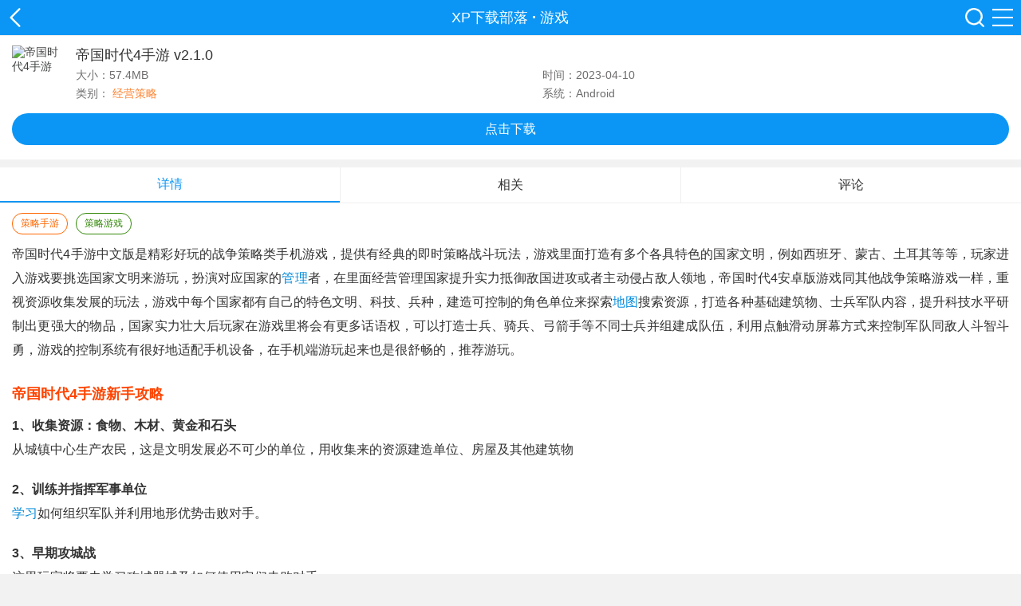

--- FILE ---
content_type: text/html
request_url: http://m.xp811.com/azgame/76489.html
body_size: 11585
content:

<!DOCTYPE html>
<html>
    <head>
        <meta charset="utf-8" />
        <meta name="applicable-device" content="mobile">
         <meta http-equiv='content-language' content='zh-CN'>
        <meta http-equiv="Cache-Control" content="no-transform" />
        <meta id="viewport" name="viewport" content="width=device-width, initial-scale=1.0, minimum-scale=1.0, maximum-scale=1.0, user-scalable=no">
        <title>帝国时代4手游中文版下载-帝国时代4手游安卓版v2.1.0-XP下载部落</title>
        <meta name="keywords" content="帝国时代4手游中文安卓版下载" />
        <meta name="description" content="帝国时代4手游中文版是精彩好玩的战争策略类手机游戏，提供有经典的即时策略战斗玩法，游戏里面打造有多个各具特色的国家文明，例如西班牙、蒙古、土耳其等等，玩家进入游戏要挑选国家文明来游玩，扮演对应国家的管理者，在里面经营管理国家提升实力抵御敌国进攻或者主动侵占敌人领地，帝国时代4安卓版游戏同其他战争策略游戏一样，重视资源收集发展的玩法，游戏中每个国家都有自己的特色文明、科技、兵种，建造可控制的角色单位来探索地图搜索资源，打造各种基础建筑物、士兵军队内容，提升科技水平研制出更强大的物品，国家实力壮大后玩家在游戏里将会有更多话语权，可以打造士兵、骑兵、弓箭手等不同士兵并组建成队伍，利用点触滑动屏幕方式来控制军队同敌人斗智斗勇，游戏的控制系统有很好地适配手机设备，在手机端游玩起来也是很舒畅的，推荐游玩。" />
        <link rel="canonical" href="http://www.xp811.com/azgame/76489.html">
        <link type="text/css" rel="stylesheet" href="https://static.xp811.com/m/css/style.css?v=3.1"></head>
        <script src="https://static.xp811.com/m/js/jquery-1.8.3.min.js"></script>
        <script src="https://static.xp811.com/m/js/down.min.js"></script>
        <script src="https://static.xp811.com/m/js/info.js?v=3.1"></script>
    <body>
        <div class="wrap">
            <div class="header">
    <div class="head">
        <a href="javascript:history.go(-1)" target="_self" class="backbtn">XP下载部落</a>
        <p class="back-tit">
            <a href="/">XP下载部落</a>
                         · <a href="/azgame/">游戏</a>
                    </p>
        <div class="menu">
            <a href="/search.html"></a>
            <b></b>
        </div>
    </div>
</div>
<div class="menu-box az_menu">
    <div class="menu-main">
        <h3><a>游戏</a></h3>
        <ul class="clearfix">

            <li><a href="/azgame/3/">休闲益智</a></li>
            <li><a href="/azgame/4/">跑酷竞速</a></li>
            <li><a href="/azgame/5/">动作冒险</a></li>
            <li><a href="/azgame/6/">经营策略</a></li>
            <li><a href="/azgame/7/">飞行射击</a></li>
            <li><a href="/azgame/8/">角色扮演</a></li>
            <li><a href="/azgame/9/">体育竞技</a></li>
        </ul>
    </div>
    <div class="menu-main">
        <h3><a>应用</a></h3>
        <ul class="clearfix">

            <li><a href="/azxz/15/">新闻阅读</a></li>
            <li><a href="/azxz/14/">理财购物</a></li>
            <li><a href="/azxz/13/">社交通讯</a></li>
            <li><a href="/azxz/12/">视频音乐</a></li>
            <li><a href="/azxz/11/">系统工具</a></li>
            <li><a href="/azxz/16/">摄影美化</a></li>
            <li><a href="/azxz/17/">办公应用</a></li>
            <li><a href="/azxz/18/">生活实用</a></li>
            <li><a href="/azxz/19/">旅游导航</a></li>
            <li><a href="/azxz/20/">桌面壁纸</a></li>
            <li><a href="/azxz/21/">学习教育</a></li>
        </ul>
    </div>
    <div class="menu-main">
        <h3><a>专题</a></h3>
        <ul class="clearfix">        
            <li><a href="/zt/azgame/">游戏专题</a></li>
            <li><a href="/zt/azapp/">应用专题</a></li>
        </ul>
    </div>
    <div class="menu-main">
        <h3><a>资讯</a></h3>
        <ul class="clearfix">        
            <li><a href="/gonglue/">手游攻略</a></li>
            <li><a href="/zixun/">资讯中心</a></li>
        </ul>
    </div>
    <div class="back">
        <button>关闭菜单</button>
    </div>
</div>
<div class="menu-box pg_menu">
    <div class="menu-main">
        <h3><a>游戏</a></h3>
        <ul class="clearfix">

            <li><a href="/azgame/3/">休闲益智</a></li>
            <li><a href="/azgame/4/">跑酷竞速</a></li>
            <li><a href="/azgame/5/">动作冒险</a></li>
            <li><a href="/azgame/6/">经营策略</a></li>
            <li><a href="/azgame/7/">飞行射击</a></li>
            <li><a href="/azgame/8/">角色扮演</a></li>
            <li><a href="/azgame/9/">体育竞技</a></li>
        </ul>
    </div>
    <div class="menu-main">
        <h3><a>应用</a></h3>
        <ul class="clearfix">

            <li><a href="/azxz/15/">新闻阅读</a></li>
            <li><a href="/azxz/14/">理财购物</a></li>
            <li><a href="/azxz/13/">社交通讯</a></li>
            <li><a href="/azxz/12/">视频音乐</a></li>
            <li><a href="/azxz/11/">系统工具</a></li>
            <li><a href="/azxz/16/">摄影美化</a></li>
            <li><a href="/azxz/17/">办公应用</a></li>
            <li><a href="/azxz/18/">生活实用</a></li>
            <li><a href="/azxz/19/">旅游导航</a></li>
            <li><a href="/azxz/20/">桌面壁纸</a></li>
            <li><a href="/azxz/21/">学习教育</a></li>

        </ul>
    </div>
    <div class="menu-main">
        <h3><a>专题</a></h3>
        <ul class="clearfix">        
            <li><a href="/zt/azgame/">游戏专题</a></li>
            <li><a href="/zt/azapp/">应用专题</a></li>
        </ul>
    </div>
    <div class="menu-main">
        <h3><a>资讯</a></h3>
        <ul class="clearfix">        
            <li><a href="/gonglue/">手游攻略</a></li>
            <li><a href="/zixun/">资讯中心</a></li>
        </ul>
    </div>
    <div class="back">
        <button>关闭菜单</button>
    </div>
</div>
            <div class="soft-main">
                <div class="soft-info clearfix">
                    <img src="https://img.xp811.com/d/file/2023/0410/d6398dd9a0276a879bd8e1d10ba0317f.jpg" alt="帝国时代4手游">
                    <h1>帝国时代4手游 v2.1.0</h1>
                    <p>
                        <span>大小：57.4MB</span>
                        <span class="sp1">时间：2023-04-10</span>
                    </p>
                    <p>
                        <span>类别：
                            <a class="c1">经营策略</a></span>
                        <span>系统：Android</span></p>
                </div>
                <div class="soft-download">
                                        <div class="down-url">
                        <a class="pt" href="https://d6.xp811old.kyapk.cn/apk/dgsd4sy.apk" rel="nofollow">点击下载</a>
                    </div>
                                    </div>
            </div>
                        <div class="info-box">
                <ul class="cont-tab">
                    <li class="selected"><b>详情</b></li>
                    <li><b>相关</b></li>
                    <li><b>评论</b></li>
                </ul>
                <div class="cont bottom_bor" style="display: block;">
                    <div class="cent_tags">
                        <a href="/tags/5811.html" class="a0" target="_blank">策略手游</a><a href="/tags/6028.html" class="a1" target="_blank">策略游戏</a>                    </div>
                    <div class="intro">
                        <p>帝国时代4手游中文版是精彩好玩的战争策略类手机游戏，提供有经典的即时策略战斗玩法，游戏里面打造有多个各具特色的国家文明，例如西班牙、蒙古、土耳其等等，玩家进入游戏要挑选国家文明来游玩，扮演对应国家的<a href="/zt/xxglrj/" target="_blank">管理</a>者，在里面经营管理国家提升实力抵御敌国进攻或者主动侵占敌人领地，帝国时代4安卓版游戏同其他战争策略游戏一样，重视资源收集发展的玩法，游戏中每个国家都有自己的特色文明、科技、兵种，建造可控制的角色单位来探索<a href="/zt/shoujiditu/" target="_blank">地图</a>搜索资源，打造各种基础建筑物、士兵军队内容，提升科技水平研制出更强大的物品，国家实力壮大后玩家在游戏里将会有更多话语权，可以打造士兵、骑兵、弓箭手等不同士兵并组建成队伍，利用点触滑动屏幕方式来控制军队同敌人斗智斗勇，游戏的控制系统有很好地适配手机设备，在手机端游玩起来也是很舒畅的，推荐游玩。</p>
<p><img alt="" src="https://img.xp811.com/d/file/2023/0410/54cade8cb1175157048a05b6ff5c2fda.jpg" style="width: 300px; height: 527px;" /></p>
<h3>帝国时代4手游新手攻略</h3>
<p><strong>1、收集资源：食物、木材、黄金和石头</strong><br />从城镇中心生产农民，这是文明发展必不可少的单位，用收集来的资源建造单位、房屋及其他建筑物</p>
<p><img alt="" src="https://img.xp811.com/d/file/2023/0410/c2f66992d3f761b53f689331368aa15e.jpg" style="width: 600px; height: 331px;" /></p>
<p><strong>2、训练并指挥军事单位</strong><br /><a href="/zt/jiaoyuxx/" target="_blank">学习</a>如何组织军队并利用地形优势击败对手。</p>
<p><img alt="" src="https://img.xp811.com/d/file/2023/0410/58076d156d7aec492d1c2cdac589f4ac.jpg" style="width: 600px; height: 371px;" /></p>
<p><strong>3、早期攻城战</strong><br />这里玩家将要去学习攻城器械及如何使用它们击败对手。</p>
<p><img alt="" src="https://img.xp811.com/d/file/2023/0410/ca1d07675e447fc95f9692a3815d07a7.jpg" style="width: 600px; height: 357px;" /></p>
<p><strong>4、后期攻城战</strong><br />学会操作攻城器械摧毁敌人的堡垒。</p>
<p><img alt="" src="https://img.xp811.com/d/file/2023/0410/01d418d2b2fbf7a7e728923d574c8073.jpg" style="width: 600px; height: 351px;" /></p>
<h3>帝国时代4手游国家介绍</h3>
<p><strong>土耳其</strong><br />巷战和攻城战是土耳其的长处，建成攻城武器制造厂就会有三个攻城器出现，攻占敌人城市的速度快四倍，特别部队有土耳其攻城器和土耳其滑膛枪新军。</p>
<p><strong>努比亚</strong><br />通商帝国，拥有所有稀罕材料的利润(就算没有商人)，有商人的话稀罕材料的产量增加50%，游戏开始的时候拥有一座市场，拥有多一个商队上限，特别部队有kushite弓箭手和弓箭骑兵。</p>
<p><strong>西班牙</strong><br />游戏开始的时候可以看到完整的地图，(不包括敌人和稀罕材料)，拥有多一个斥候。堡垒和部队可以识破隐藏的敌人，建成军营就会有一条轻型武装船出现，在遗蹟里面西班牙可以取得三十五种稀罕材料，特别部队有西班牙重步兵(对骑兵有用)。</p>
<p><strong>蒙古</strong><br />骑兵之国，马厩部队训练速度加快，但训练费用减少，建成马厩就会有三个骑兵出现，进攻的消耗减少了很多，特别部队有弓箭骑兵。</p>
<p><img alt="" src="https://img.xp811.com/d/file/2023/0410/827ba8b1ec57ad5b82f4ec751bef2bfa.jpg" style="width: 600px; height: 344px;" /></p>
<h3>游戏亮点</h3>
<p><strong>1、商业科技</strong><br />商业科技可以提高商业限制和商队数量限制。</p>
<p><strong>2、军事科技</strong><br />军事科技可以增加人口上限，并允许新增或升级军事单位。</p>
<p><strong>3、民事科技</strong><br />民事科技可以增加城市上限并扩张领域。</p>
<p><strong>4、时代演进</strong><br />时代演进意味着民族在历史上的发展，时代的演进让民族可以有新的升级。</p>
<p><img alt="" src="https://img.xp811.com/d/file/2023/0410/4ce754c69a44353ae15af7ab26076b67.jpg" style="width: 600px; height: 312px;" /></p>
<h3>游戏优势</h3>
<p>1、运用用户生成的内容工具和模组，自定义游戏；<br />2、丰富历史场景，获取最终胜利的序章；<br />3、管理资源并带领您的军队征战沙场，完成任务；<br />4、您的每一个决定都是左右历史成败的关键，进行竞赛。</p>                    </div>
                </div>
            </div>
            <div class="yxmod xgsoft">
                <div class="list-tit">
                    <h3>相关游戏</h3>
                </div>
                <div class="xg-list">
                    <ul class="xg-ul">
                                        <li>
                        <a href="/azgame/74846.html" class="img" title="闲置战争（idle war）">
                            <img src="https://img.xp811.com/d/file/2023/0313/4addd82ef0bcf9d07aa452100cbd5f6b.jpg" alt="闲置战争（idle war）">
                            <span>闲置战争（idle war）</span></a>
                    </li>
                                        <li>
                        <a href="/azgame/74574.html" class="img" title="导弹RPG（missile rpg）">
                            <img src="https://img.xp811.com/d/file/2023/0308/7e747486642b85e16305ff8ae7877cbb.jpg" alt="导弹RPG（missile rpg）">
                            <span>导弹RPG（missile rpg）</span></a>
                    </li>
                                        <li>
                        <a href="/azgame/74573.html" class="img" title="地牢速攻">
                            <img src="https://img.xp811.com/d/file/2023/0308/eb08295082cc82bd693bc5788a953f37.jpg" alt="地牢速攻">
                            <span>地牢速攻</span></a>
                    </li>
                                        <li>
                        <a href="/azgame/74389.html" class="img" title="点击传说2(Click Chronicles 2)">
                            <img src="https://img.xp811.com/d/file/2023/0306/cc0adde70b150df80287647e352389e6.jpg" alt="点击传说2(Click Chronicles 2)">
                            <span>点击传说2(Click Chronicles 2)</span></a>
                    </li>
                                        <li>
                        <a href="/azgame/74363.html" class="img" title="英雄爱挂机">
                            <img src="https://img.xp811.com/d/file/2023/0304/6d31594216058470cc8d74f499eaad00.jpg" alt="英雄爱挂机">
                            <span>英雄爱挂机</span></a>
                    </li>
                                        <li>
                        <a href="/azgame/74362.html" class="img" title="蚂蚁部落">
                            <img src="https://img.xp811.com/d/file/2023/0304/52758693164098f67826605434a87b41.jpg" alt="蚂蚁部落">
                            <span>蚂蚁部落</span></a>
                    </li>
                                        <li>
                        <a href="/azgame/74290.html" class="img" title="我要去偷家">
                            <img src="https://img.xp811.com/d/file/2023/0303/75cc8fda02186ac67c9400f6a9bc58dc.jpg" alt="我要去偷家">
                            <span>我要去偷家</span></a>
                    </li>
                                        <li>
                        <a href="/azgame/74218.html" class="img" title="大大大战争(Great Big War Game)">
                            <img src="https://img.xp811.com/d/file/2023/0301/8159b641b38b7e99d0cc56777e9f40aa.jpg" alt="大大大战争(Great Big War Game)">
                            <span>大大大战争(Great Big War Game)</span></a>
                    </li>
                                        <li>
                        <a href="/azgame/74217.html" class="img" title="皇家冲冲冲(Rush Royale)">
                            <img src="https://img.xp811.com/d/file/2023/0301/a5e43d8c067f83422ccf8ab5c325b119.jpg" alt="皇家冲冲冲(Rush Royale)">
                            <span>皇家冲冲冲(Rush Royale)</span></a>
                    </li>
                                        <li>
                        <a href="/azgame/74216.html" class="img" title="小兵出击">
                            <img src="https://img.xp811.com/d/file/2023/0301/4bcb0db70d6aad07b1b1b6dd51052882.jpg" alt="小兵出击">
                            <span>小兵出击</span></a>
                    </li>
                                        </ul>
                </div>
            </div>
            <div class="yxmod love-tab-box">
                <div class="list-tit mt10">
                    <h3>猜你喜欢</h3>
                </div>
                <div class="pagescroll swiper-love">
                    <ul class="love-btn"></ul>
                    <ul class="love-ul swiper-wrapper">
                                                <li class="love-cont swiper-slide">
                            <dl>
                                <dt>
                                    <a href="/zt/mstc/">魔兽题材手游</a></dt>
                                <dd>魔兽世界游戏是曾经在全球范围火热流行的电脑游戏，这个游戏的成功让魔兽题材在手游里也大展身手一番，有涌现出来不少佳作，今天小编就来给大家推荐一些好玩的魔兽题材手游，有魔兽部落、我叫MT归来、万王之王3D等等一众游戏，玩家可以在这些游戏里体验独特的魔兽奇幻世界，去开展属于自己的冒险之旅，有各种精彩剧情和刺激战斗可以体验。</dd>
                                <dd class="love-info">
                                    <a href="/zt/mstc/">进入专区</a></dd>
                            </dl>
                            <ul>
                                                                    <li>
                                        <a href="/pgyx/18835.html">
                                            <img src="https://img.xp811.com/d/file/2020/0917/8f44c094256bcabbb8cfbf5877014eff.jpg" alt="全民奇迹MU" />
                                            <strong>全民奇迹MU</strong></a>
                                    </li>
                                                                    <li>
                                        <a href="/pgyx/20101.html">
                                            <img src="https://img.xp811.com/d/file/2020/1023/16c6bd22df9b47eabfd32a1ab2d9e9a9.jpg" alt="万王之王3D" />
                                            <strong>万王之王3D</strong></a>
                                    </li>
                                                                    <li>
                                        <a href="">
                                            <img src="" alt="" />
                                            <strong></strong></a>
                                    </li>
                                                                    <li>
                                        <a href="/pgyx/56796.html">
                                            <img src="https://img.xp811.com/d/file/2022/0428/bed56f923a86ea1e45d3ad98ad381366.jpg" alt="挂机魔兽" />
                                            <strong>挂机魔兽</strong></a>
                                    </li>
                                                                    <li>
                                        <a href="/azgame/56795.html">
                                            <img src="https://img.xp811.com/d/file/2022/0428/cd74d50c96b2ee9b2df9ef01a54e210e.jpg" alt="挂机魔兽" />
                                            <strong>挂机魔兽</strong></a>
                                    </li>
                                                                    <li>
                                        <a href="/pgyx/58612.html">
                                            <img src="https://img.xp811.com/d/file/2022/0531/98c06b39d3f12444755ff14bbb115cbf.jpg" alt="余烬风暴" />
                                            <strong>余烬风暴</strong></a>
                                    </li>
                                                                    <li>
                                        <a href="">
                                            <img src="" alt="" />
                                            <strong></strong></a>
                                    </li>
                                                                    <li>
                                        <a href="/pgyx/61691.html">
                                            <img src="https://img.xp811.com/d/file/2022/0630/8d80350b099a70a4c0af31abaff10829.jpg" alt="我叫MT 全3D" />
                                            <strong>我叫MT 全3D</strong></a>
                                    </li>
                                                            </ul>
                        </li>
                                                <li class="love-cont swiper-slide">
                            <dl>
                                <dt>
                                    <a href="/zt/tkzj/">太空战舰游戏</a></dt>
                                <dd>宇宙是人类的终极浪漫，对于网络上流传的这句“名言”小编很是认可，今天小编在这里给大家推荐的游戏专题也跟这个有关，是好玩的太空战舰游戏专题，这些游戏是让玩家在浩瀚的外太空背景下游玩，要经营管理宇宙战舰系统，可以控制它同敌人进行策略战斗，这里有银河战舰、无尽的拉格朗日、第二银河等游戏，感兴趣的朋友可以来下载游玩哦。</dd>
                                <dd class="love-info">
                                    <a href="/zt/tkzj/">进入专区</a></dd>
                            </dl>
                            <ul>
                                                                    <li>
                                        <a href="/pgyx/25209.html">
                                            <img src="https://img.xp811.com/d/file/2021/0108/130265855e803da3307a1bddb46dcfa4.jpg" alt="银河战舰" />
                                            <strong>银河战舰</strong></a>
                                    </li>
                                                                    <li>
                                        <a href="/pgyx/28928.html">
                                            <img src="https://img.xp811.com/d/file/2021/0319/d1930a4fcd6b0ae8bef38f8eb31a3367.jpg" alt="第二银河" />
                                            <strong>第二银河</strong></a>
                                    </li>
                                                                    <li>
                                        <a href="/pgyx/37601.html">
                                            <img src="https://img.xp811.com/d/file/2021/0810/984e3b6632dc67517acc6f9cfaebaea7.jpg" alt="EVE星战前夜无烬星河" />
                                            <strong>EVE星战前夜无烬星河</strong></a>
                                    </li>
                                                                    <li>
                                        <a href="/pgyx/40491.html">
                                            <img src="https://img.xp811.com/d/file/2021/0903/3cb715deffcac577e47cf516f07180eb.jpg" alt="我的战舰" />
                                            <strong>我的战舰</strong></a>
                                    </li>
                                                                    <li>
                                        <a href="">
                                            <img src="" alt="" />
                                            <strong></strong></a>
                                    </li>
                                                                    <li>
                                        <a href="">
                                            <img src="" alt="" />
                                            <strong></strong></a>
                                    </li>
                                                                    <li>
                                        <a href="">
                                            <img src="" alt="" />
                                            <strong></strong></a>
                                    </li>
                                                                    <li>
                                        <a href="/pgyx/21784.html">
                                            <img src="https://img.xp811.com/d/file/2020/1119/18466b08f54c6110fa9862db87207381.jpg" alt="银河掠夺者" />
                                            <strong>银河掠夺者</strong></a>
                                    </li>
                                                            </ul>
                        </li>
                                                <li class="love-cont swiper-slide">
                            <dl>
                                <dt>
                                    <a href="/zt/lls/">莉莉丝游戏</a></dt>
                                <dd>莉莉丝游戏是指上海莉莉丝科技股份有限公司旗下的手机游戏，这家游戏公司在国内还是挺有名的，他们给玩家打造了不少有趣好玩的游戏，这些游戏多数是策略、解谜类型的，结合了趣味性和挑战性的元素，给玩家带来特殊的游戏体验，今天小编就有整理了众多莉莉丝游戏，有南瓜先生大冒险、迷失岛、剑与远征等游戏，感兴趣的朋友可以来下载游玩。</dd>
                                <dd class="love-info">
                                    <a href="/zt/lls/">进入专区</a></dd>
                            </dl>
                            <ul>
                                                                    <li>
                                        <a href="/pgyx/39588.html">
                                            <img src="https://img.xp811.com/d/file/2021/0826/b495a3280a6bcee63a7bf634c9041be7.jpg" alt="迷失岛3：宇宙的尘埃" />
                                            <strong>迷失岛3：宇宙的尘埃</strong></a>
                                    </li>
                                                                    <li>
                                        <a href="">
                                            <img src="" alt="" />
                                            <strong></strong></a>
                                    </li>
                                                                    <li>
                                        <a href="">
                                            <img src="" alt="" />
                                            <strong></strong></a>
                                    </li>
                                                                    <li>
                                        <a href="/pgyx/41638.html">
                                            <img src="https://img.xp811.com/d/file/2021/0915/d03c4f28e85d392c19a9fc47eab952e8.jpg" alt="古镜记" />
                                            <strong>古镜记</strong></a>
                                    </li>
                                                                    <li>
                                        <a href="/pgyx/39739.html">
                                            <img src="https://img.xp811.com/d/file/2021/0827/0f35e0a2e35e9479a32d7467bbc8a081.jpg" alt="迷失岛" />
                                            <strong>迷失岛</strong></a>
                                    </li>
                                                                    <li>
                                        <a href="/pgyx/45183.html">
                                            <img src="https://img.xp811.com/d/file/2021/1025/c93e79b19dab0f80d56498f23e66f2ba.jpg" alt="迷失岛前传海边游乐园" />
                                            <strong>迷失岛前传海边游乐园</strong></a>
                                    </li>
                                                                    <li>
                                        <a href="">
                                            <img src="" alt="" />
                                            <strong></strong></a>
                                    </li>
                                                                    <li>
                                        <a href="">
                                            <img src="" alt="" />
                                            <strong></strong></a>
                                    </li>
                                                            </ul>
                        </li>
                                                
                    </ul>
                    <div class="swiper-pagination-love"></div>
                </div>
            </div>
            <div class="yxmod">
                <div class="list-tit">
                    <h3>用户评论</h3>
                </div>
                <div class="plbox">
                    <div class="plTit">
                        <p>
                            <span>0</span>
                            <i>
                            </i>条评论</p>
                    </div>
                    <input type="text" placeholder="写下你的宝贵意见~">
                    <div class="plbut" style="display: none;">
                        <input class="yzm" type="text" placeholder="请输入验证码">
                        <img src="/e/ShowKey/?v=pl" onclick="this.src='/e/ShowKey/?v=pl&amp;t='+Math.random();$(this).next().focus();" title="看不清楚,点击刷新">
                        <i>评论需审核后才能显示</i>
                    </div>
                    <div class="plbut" style="display: none;">
                        <input class="plbtn" type="button" value="提交评论">
                        <input class="cancel" type="button" value="取消"></div>
                    <ul></ul>
                </div>
            </div>
            <div class="yxmod">
                <div class="list-tit">
                    <h3>热门推荐</h3>
                </div>
                <div class="xg-list">
                    <ul class="xg-ul">
                                        <li>
                        <a href="/azgame/16069.html" class="img" title="热血三国">
                            <img src="https://img.xp811.com/d/file/2020/0619/ad9ff1faf883e9056898ce1d1c633e0e.jpg" alt="热血三国">
                            <span>热血三国</span></a>
                    </li>
                                        <li>
                        <a href="/azgame/53995.html" class="img" title="卧龙吟2">
                            <img src="https://img.xp811.com/d/file/2022/0223/efbb42d2c726d85e7a1e6326072788b6.jpg" alt="卧龙吟2">
                            <span>卧龙吟2</span></a>
                    </li>
                                        <li>
                        <a href="/azgame/9736.html" class="img" title="部落冲突（Clash of Clans）">
                            <img src="https://img.xp811.com/d/file/2019/1024/b3aeed0a6259e4e9509cf388252ddb38.png" alt="部落冲突（Clash of Clans）">
                            <span>部落冲突（Clash of Clans）</span></a>
                    </li>
                                        <li>
                        <a href="/azgame/16107.html" class="img" title="mmo模拟器">
                            <img src="https://img.xp811.com/d/file/2020/0622/e6874c0836645b788dfa033f42d97bbf.jpg" alt="mmo模拟器">
                            <span>mmo模拟器</span></a>
                    </li>
                                        <li>
                        <a href="/azgame/57338.html" class="img" title="小小航海士外传">
                            <img src="https://img.xp811.com/d/file/2022/0516/69dfbd4d9d9147de8de70be20fcf40ea.jpg" alt="小小航海士外传">
                            <span>小小航海士外传</span></a>
                    </li>
                                        <li>
                        <a href="/azgame/13512.html" class="img" title="阴阳师百闻牌">
                            <img src="https://img.xp811.com/d/file/2019/1221/9896fcf57e0c57a209c6ba41e68bd1e1.jpg" alt="阴阳师百闻牌">
                            <span>阴阳师百闻牌</span></a>
                    </li>
                                        <li>
                        <a href="/azgame/9684.html" class="img" title="炉石传说(Hearthstone)">
                            <img src="https://img.xp811.com/d/file/2019/1024/4df23d47552e11ae81f96e8f0134c4de.png" alt="炉石传说(Hearthstone)">
                            <span>炉石传说(Hearthstone)</span></a>
                    </li>
                                        </ul>
                </div>
            </div>
            <div class="yxmod">
                <div class="list-tit">
                    <h3>本类最新</h3>
                </div>
                <div class="bnnews">
                    <ul class="bnnews-ul">
                                                <li>
                            <a href="/azgame/77402.html" class="h-left">
                                <img src="https://img.xp811.com/d/file/2023/0505/2df451d1142fdcfb51495bac8f5d02b1.png" alt="基础王国(Foundation Kingdom)">
                                <p>
                                    <strong>基础王国(Foundation Kingdom)</strong>
                                    <b>
                                        <span>53.54 MB</span>
                                        <span>
                                            v2.13.21</span></b>
                                    <b>基础王国(Foundation Kingdom)是一款休闲轻松的模拟经营类游戏，游戏中玩家可以在庞大的地图上自由的收集各种资源，建造房屋，制作食物，还可以种植多种植物自给自足，每次升级还能解锁超多有趣内容以及更多有趣玩法，感兴趣的小伙伴们赶快点击下载游玩吧。</b>
                                </p>
                            </a>
                            <a href="/azgame/77402.html" class="h-right">下载</a></li>
                                                <li>
                            <a href="/azgame/77385.html" class="h-left">
                                <img src="https://img.xp811.com/d/file/2023/0505/3b60c035be40c0bb27267044b844210a.png" alt="未来世界之战(World Battle Of The Future)">
                                <p>
                                    <strong>未来世界之战(World Battle Of The Future)</strong>
                                    <b>
                                        <span>148.68 MB</span>
                                        <span>
                                            v1.0</span></b>
                                    <b>未来世界之战是一款战争策略游戏。在游戏中，玩家需要控制自己的未来大军进行宇宙征战。游戏中充满了未来科技元素，玩家可以点亮自己的科技树，升级士兵，尝试各种不同的阵容搭配等等。这是一款充满未来感的策略战争游戏，玩家可以尽情体验游戏乐趣。赶快下载这款游戏，开始你的未来战争之旅吧！</b>
                                </p>
                            </a>
                            <a href="/azgame/77385.html" class="h-right">下载</a></li>
                                                <li>
                            <a href="/azgame/77370.html" class="h-left">
                                <img src="https://img.xp811.com/d/file/2023/0504/ebb6cc7ae1621733b2eee29e10913318.png" alt="城堡之争">
                                <p>
                                    <strong>城堡之争</strong>
                                    <b>
                                        <span>91 MB</span>
                                        <span>
                                            v1.0.5</span></b>
                                    <b>今天小编给大家带来的是玩法有趣简单的城堡之争，这款游戏画面精良，操作简单，玩家可以自由使用各种士兵相互组合击退敌人，游戏中关卡众多，每次完成都能获取海量经验，有时还能解锁新兵种，解锁更多的战术，游戏上限非常高，十分有趣，喜欢的小伙伴赶快点击下载游玩吧。</b>
                                </p>
                            </a>
                            <a href="/azgame/77370.html" class="h-right">下载</a></li>
                                                <li>
                            <a href="/azgame/77362.html" class="h-left">
                                <img src="https://img.xp811.com/d/file/2023/0504/2d4d1595ff56b03f80583266708aac5d.png" alt="鼠鼠百货物语">
                                <p>
                                    <strong>鼠鼠百货物语</strong>
                                    <b>
                                        <span>90.92 MB</span>
                                        <span>
                                            v1.1</span></b>
                                    <b>鼠鼠百货物语是一款画风可爱，操作简单的模拟经营游戏，游戏中玩家开设店铺售卖各种物品，满足各位仓鼠顾客的需求，游戏中有超多种类的仓鼠，每个仓鼠都会提出各种任务，玩家完成就能获得超多奖励，每次升级还能解锁更多有趣内容，十分有趣，感兴趣的小伙伴赶快点击下载游戏吧。</b>
                                </p>
                            </a>
                            <a href="/azgame/77362.html" class="h-right">下载</a></li>
                                                <li>
                            <a href="/azgame/77361.html" class="h-left">
                                <img src="https://img.xp811.com/d/file/2023/0504/ee8feeb2430e8f2b20a6843b8eb7d552.png" alt="海克斯大饭店">
                                <p>
                                    <strong>海克斯大饭店</strong>
                                    <b>
                                        <span>24.04 MB</span>
                                        <span>
                                            v1.0</span></b>
                                    <b>海克斯大饭店是一款内容丰富，玩法有趣的模拟经营类游戏，游戏中玩家可以自由制作各种美食售卖给顾客，游戏各个制作步骤非常还原，玩家在这里能有非常真实的游戏体验，每次升级还可以获得海量奖励以及各种菜谱，感兴趣的玩家赶快点击下载游玩吧。</b>
                                </p>
                            </a>
                            <a href="/azgame/77361.html" class="h-right">下载</a></li>
                                                <li>
                            <a href="/azgame/77346.html" class="h-left">
                                <img src="https://img.xp811.com/d/file/2023/0504/d3d53955e387f7da56c653decce59e71.png" alt="航空大亨5(AirTycoon 5)">
                                <p>
                                    <strong>航空大亨5(AirTycoon 5)</strong>
                                    <b>
                                        <span>20.37 MB</span>
                                        <span>
                                            v1.0.0</span></b>
                                    <b>航空大亨5(AirTycoon 5)是一款玩法有趣，内容丰富的模拟经营类游戏，游戏中玩家要经营一家大型机场，管理各种飞机的运行问题，游戏中有非常完整的任务系统，可以帮助快速熟悉游戏要点，并给予丰富奖励，玩家还可以购买多架飞机赚取更多收益，游戏制作精良，有很多精细的细节处理，喜欢经营模拟的玩家一定不要错过这款游戏。</b>
                                </p>
                            </a>
                            <a href="/azgame/77346.html" class="h-right">下载</a></li>
                                                <li>
                            <a href="/azgame/77341.html" class="h-left">
                                <img src="https://img.xp811.com/d/file/2023/0504/96b69957031dfea700aa6c21725a126a.png" alt="派珀的宠物咖啡馆">
                                <p>
                                    <strong>派珀的宠物咖啡馆</strong>
                                    <b>
                                        <span>170.30 MB</span>
                                        <span>
                                            v0.15.2</span></b>
                                    <b>派珀的宠物咖啡馆是一款画面精美的模拟经营类游戏，游戏中玩家可以制作各种咖啡招待客人，尽量满足客人的需求能获得更多奖励，每次升级都能解锁更多菜谱，解锁更多内容，游戏中关卡丰富，每个章节都会去到不同的城市，遇见全新的客人和菜谱，感兴趣的朋友赶快点击下载游戏吧。</b>
                                </p>
                            </a>
                            <a href="/azgame/77341.html" class="h-right">下载</a></li>
                                                <li>
                            <a href="/azgame/77331.html" class="h-left">
                                <img src="https://img.xp811.com/d/file/2023/0504/281cd0c8bf13d5a0a731290de24e4674.png" alt="召唤部落(서머너즈 클랜)">
                                <p>
                                    <strong>召唤部落(서머너즈 클랜)</strong>
                                    <b>
                                        <span>123.48 MB</span>
                                        <span>
                                            v1.14.02</span></b>
                                    <b>召唤部落(서머너즈 클랜)是一款操作简单，玩法有趣的回合制冒险类游戏，游戏中玩家可以自由收集各种不同的角色组成队伍冒险，每次战斗都会掉落各种道具可以增强玩家的实力，游戏中有非常多的关卡和不同怪物等玩家发现，感兴趣的朋友赶快点击下载游玩吧。</b>
                                </p>
                            </a>
                            <a href="/azgame/77331.html" class="h-right">下载</a></li>
                                            </ul>

                </div>
            </div>
            <div class="yxmod">
                <div class="list-tit">
                    <h3>相关文章</h3>
                </div>
                <div class="xgart">
                    <ul class="clearfix">
                                        <li><i></i><a target="_blank" href="/gonglue/3878.html">明日方舟怪盗的密室挑战答案是什么 明日方舟怪盗的密室挑战答案分享</a></li>
                                        <li><i></i><a target="_blank" href="/gonglue/3793.html">明日方舟活动关卡CF-S-1怎么过 明日方舟活动关卡CF-S-1攻略分享</a></li>
                                        <li><i></i><a target="_blank" href="/gonglue/3693.html">明日方舟CF-6挂机阵容怎么搭配 明日方舟CF-6挂机阵容推荐</a></li>
                                        <li><i></i><a target="_blank" href="/gonglue/3691.html">明日方舟龙门商业街怎么通关 明日方舟龙门商业街快速通关攻略</a></li>
                                        <li><i></i><a target="_blank" href="/gonglue/3671.html">明日方舟火龙S黑角怎么样 明日方舟火龙S黑角技能天赋效果介绍</a></li>
                                        <li><i></i><a target="_blank" href="/gonglue/1542.html">原神王下近侍满级90级属性是什么 原神王下近侍满级90级属性一览</a></li>
                                        </ul>
                </div>
            </div>
            <script>
                var _webInfo = {};_webInfo={Username:"guibin",classid:"145",Id:"76489"};
            </script>
            <div class="footer-nav">
  <ul>
    <li><a href="/gamenew.html">最新游戏</a></li>
    <li><a href="/appnew.html">最新软件</a></li>
    <li><a href="/zt/">最新专题</a></li>
  </ul>
</div>
<div class="footer-bot"> <a href="/sitemap.html">网站地图</a> | <a href="//m.xp811.com/">返回首页</a> </div>
<a class="backTop" href="#">返回顶部</a>
<script src="https://static.xp811.com/m/js/common.js"></script>
        </div>
        <div style="display: none;"><script src=/e/public/ViewClick/?classid=145&id=76489&addclick=1></script></div>
        <script type="application/ld+json">
            {
                "@context": "https://zhanzhang.baidu.com/contexts/cambrian.jsonld",
                "@id": "http://m.xp811.com/azgame/76489.html",
                "appid": "否",
                "title": "帝国时代4手游中文版下载-帝国时代4手游安卓版v2.1.0-XP下载部落",
                "images": ["https://img.xp811.com/d/file/2023/0410/d6398dd9a0276a879bd8e1d10ba0317f.jpg"],
                "description": "帝国时代4手游中文版是精彩好玩的战争策略类手机游戏，提供有经典的即时策略战斗玩法，游戏里面打造有多个各具特色的国家文明，例如西班牙、蒙古、土耳其等等，玩家进入游戏要挑选国家文明来游玩，扮演对应国家的管理者，在里面经营管理国家提升实力抵御敌国进攻或者主动侵占敌人领地，帝国时代4安卓版游戏同其他战争策略游戏一样，重视资源收集发展的玩法，游戏中每个国家都有自己的特色文明、科技、兵种，建造可控制的角色单位来探索地图搜索资源，打造各种基础建筑物、士兵军队内容，提升科技水平研制出更强大的物品，国家实力壮大后玩家在游戏里将会有更多话语权，可以打造士兵、骑兵、弓箭手等不同士兵并组建成队伍，利用点触滑动屏幕方式来控制军队同敌人斗智斗勇，游戏的控制系统有很好地适配手机设备，在手机端游玩起来也是很舒畅的，推荐游玩。",
                "pubDate": "2023-04-10T11:10:23",
                "upDate": "2023-04-10T11:10:23"
            }
        </script>
    </body>
</html>

--- FILE ---
content_type: text/html; charset=UTF-8
request_url: https://www.xp811.com/apis/
body_size: 98
content:
{"code":1,"data":{"auth":"","azurl":"","cname":"","ggurl":"","iosurl":"","ispack":"","num":"","rootid":"","size":"","tags":"\u7b56\u7565\u624b\u6e38,\u7b56\u7565\u6e38\u620f","tbtype":"","cid":"145"}}

--- FILE ---
content_type: text/css
request_url: https://static.xp811.com/m/css/style.css?v=3.1
body_size: 19061
content:
body,h1,h2,h3,h4,h5,h6,hr,p,blockquote,dl,dt,dd,ul,ol,li,pre,code,form,fieldset,legend,button,input,textarea {padding:0px;margin:0px;}
html {-webkit-text-size-adjust:100%;-ms-text-size-adjust:100%;font-size:16px;}
img {border:0 none;vertical-align:middle;border:none;interpolation-mode:bicubic;max-width:100%;}
fieldset {border:0}
ul,ol {list-style:none}
em,i,b {font-style:normal;font-weight:normal;}
h1,h2,h3,h4,h5,h6 {font-weight:normal;text-indent:0}
body {overflow-x:hidden;width:100%;background:#FFF;color:#333;}
body,input,button,textarea {line-height:1.5;font:normal 12px '\5FAE\8F6F\96C5\9ED1',Arial,'\5B8B\4F53',sans-serif;outline:0;}
body {font-size: 14px;background-color: #f2f2f2;color: #3f4140;-webkit-tap-highlight-color: transparent;}
input,textarea,select,button {outline:none;border:none;}
em, i, u, s, b{font-style:normal;font-weight:normal;text-decoration:none;}
button {cursor:pointer}
a {text-decoration:none;color:#333}
a:focus {outline:0}
.clear {clear:both;}
.clearfix {*zoom:1;}
.clearfix:after {clear:both;display:block;height:0;visibility:hidden;overflow:hidden;content:'.'}
* html .clearfix {zoom:1}
*+html .clearfix {min-height:1px}
.tc {text-align:center}
.fl {float:left}
.fr {float:right}
.pa {position:absolute}
.pr {position:relative}
.of {overflow:hidden}
.rb {background-position:right 0;padding:0 10px 0 0}
.lb {background-position:left 0}
.overlay {display:none;position:absolute;width:100%;top:0;left:0;background:#000;filter:alpha(opacity=30);opacity:.3;z-index:1000}
.red {color:#F00 !important;}
.ofne {overflow:hidden;white-space:nowrap;text-overflow:ellipsis;}
.mt5 {margin-top:5px;}
.mt10 {margin-top:10px;}
.line-through {width:100%;height:10px;background:#f0f0f0;position:relative;}
.cover {position:fixed;top:0;left:0;width:100%;height:100%;background-color:rgba(0,0,0,.5);z-index:999997;display:none;}
.slidIn {transform:translate3d(100%,0px,0px);-webkit-transform:translate3d(100%,0px,0px);-moz-transform:translate3d(100%,0px,0px)}
.slidOut {transform:translate3d(0%,0px,0px);-webkit-transform:translate3d(0%,0px,0px);-moz-transform:translate3d(0%,0px,0px)}
.gotop {position:fixed;right:3%;bottom:185px;width:46px;height:46px;z-index:1000;background:url(../images/gotop.png) no-repeat;background-size:46px auto;display:none;}
.position {color:#666;font-size:14px;height:38px;line-height:39px;padding:0 4%;background:#f0f0f0;overflow:hidden;}
.position a {color:#008ada;}
.position a:hover {color:#FF4D4D;text-decoration:none;}
.overstep {display:block;overflow:hidden;text-overflow:ellipsis;white-space:nowrap;}
.star,.star span {background:url(../images/star.gif) repeat-x 0 -16px;background-size:15px auto;height:15px;width:75px;margin:5px 0 2px;overflow:hidden;}
.star span {display:block;background-position:0 0;margin:0;}

.wrap{background: #f2f2f2;width: 100%;overflow: hidden;min-width: 320px;/*max-width: 750px;*/margin: 0 auto;position: relative;}
.header{width: 100%;/*max-width: 750px;*/}
.head{ height:44px; background:#0b96f5; width:98%; padding:0 1%; overflow:hidden;}
.logo {float: left;height:40px; width:150px;margin-top:1px;}
.logo a{ display:block;width:100%;}
.nav{ height:42px;background:#fff;}
.nav ul li{width:20%; height:42px; line-height:42px; font-size:16px; text-align:center;display: inline-block;}
.nav ul li a{ color:#7a7a7a;}
.nav ul .on a{color:#0b96f5;}
.menu {position: absolute;top: 0px; right: 0px;}
.menu a{ width:24px; height:24px; float:left; margin:10px 0 0 0; background:url(../images/icon_search2.png) no-repeat; background-size:100% auto;display:inline; overflow:hidden;}
.menu b {display:block;width:26px;float: left;height:26px;margin:11px 10px 0px 10px;background:url(../images/menu.png) no-repeat;background-size:100% auto;}

.navx{ width:100%; height:40px; border-bottom:1px solid #dcdcdc; background:#fff;box-sizing:border-box; padding:0 44px 0 0; display:-webkit-box;}
.navx a{ width:auto; height:40px; line-height:40px; font-size:16px; font-weight:normal; color:#333; text-align:center; display:block; overflow:hidden; -webkit-box-flex:1}
.navx b{width:40px; height:40px; display:block; overflow:hidden; position:absolute; right:0; top:44px; background:url(../images/home-icon.png) no-repeat 14px -105px; background-size:400px;}
.navx .cur{ background-position:14px -141px}
#navx-hide{display:none;}
.navx #nav-hide{ width:92px; height:0; position:absolute; right:0; top:84px; display:block; overflow:hidden; background:#fff; z-index:999}
.navx #nav-hide li{ width:100%; height:33px;  display:block; overflow:hidden;}
.navx #nav-hide li a{ width:100%; height:33px;line-height:33px; font-size:16px; font-weight:normal; color:#333; text-align:center; border-bottom:1px solid #eee;}
.navx .on{color:#0b96f5;}

.nav-cover {position:fixed;z-index:20;background:rgba(0,0,0,.6);width:100%;height:100%;top:0;left:0;display:none;}
.menu-box {position:absolute;top:44px;background:#fff;z-index:999;display:none;width: 100%;/*max-width: 750px;*/margin:0px auto;padding:20px 0px 0px 20px;list-style:none;border-bottom:1px solid #eee;box-shadow: 0 2px 5px rgb(0 0 0 / 10%);}
.menu-main h3 {width:100%;color:#0b96f5;display:block;position:relative;margin-bottom:10px;font-size:16px;font-weight:bold;margin-top:0;}
.menu-main h3:after {content:'';display:block;height:1px;width:100%;position:absolute;background:#eee;right:0;top:8px;}
.menu-main h3 a {background:#fff;position:relative;color:#0b96f5;z-index:10;padding-right:20px;}
.menu-main ul {width:100%;}
.menu-main ul {margin-bottom:20px;overflow:hidden;list-style:none;padding:0;}
.menu-main ul li {width:25%;float:left;margin-bottom:10px;}
.menu-main ul li a {font-size:15px;}

.menu-box .menu-tit {height:36px;padding:15px 0;width:160px;margin:0 auto;}
.menu-box .menu-tit ul {background:#fff;overflow:hidden;}
.menu-box .menu-tit ul li {float:left;width:80px;text-align:center;line-height:36px;height:36px;}
.menu-box .menu-tit ul li.last {background:#0b96f5;}
.menu-box .menu-tit ul li.last span {color:#fff;}
.menu-box .menu-tit ul li a {display:block;height:100%;}
.menu-box .menu-tit ul li span {font-size:16px;color:#333;display:inline-block;}
.menu-box .menu-list {padding-bottom:5px;}
.menu-box .menu-list ul {margin:0px 8px;}
.menu-box .menu-list ul li {width:25%;line-height:32px;height:32px;overflow:hidden;padding:0px 8px;float:left;box-sizing:border-box;margin-bottom:15px;}
.menu-box .menu-list ul li a {display:block;text-align:center;font-size:14px;color:#777;background:#fff;}
.hide {display:none;}
.menu-box .back{text-align: center; margin-bottom: 15px;margin-right: 20px;}
.menu-box .back button{display: inline-block;    outline: none; width: 68%;background: #0b96f5;border-radius: 8px;color: #fff;font-weight: bold;padding: 9px 0;font-size: 14px;}
.menu-box .back button:active{opacity: .7;}
.bread-nav{line-height: 38px;font-size: 14px;height: 38px;overflow: hidden;padding:0px 15px;}

.friendly-link {overflow:hidden;padding-bottom:5px;background:#fff;margin-top:6px;}
.link-cont {clear:both;height:auto;position:relative;padding:0 8px;margin-top:12px;line-height:25px;color:#666;overflow:hidden;}
.link-cont li{ line-height: 32px; float: left;width:33.3%;box-sizing: border-box;-moz-box-sizing:border-box;-webkit-box-sizing:border-box;padding:0 7px;margin-bottom:12px;}
.link-cont li a{display:block;font-size: 14px;color: #333;background:#f5f5f5;border-radius:6px;text-align:center;}


.footer {font-size:12px;color:#999;text-align:center;padding:12px 0 12px;text-align:center;}
.footer a {padding:0px 5px;}

.pf-star {background:url(../images/icon_start.png) repeat-x 0 -17px;width:76px !important ;height:14px;margin:5px 0px;}
.pf-star i.star {background:url("../images/icon_start.png") repeat-x 0px -1px;height:14px;display:block;margin:0px;}
.pf-star i.star1 {width:20%;}
.pf-star i.star2 {width:40%;}
.pf-star i.star3 {width:60%;}
.pf-star i.star4 {width:80%;}
.pf-star i.star5 {width:100%;}

.list-hot {overflow:hidden;padding-bottom:15px;background:#fff;margin-top:8px;}
.list-tit {border-bottom:1px solid #e4e4e4;height:46px;line-height:46px;padding: 0 15px;background: #fff;position:relative;}
.list-tit h3 {float:left;font-size:18px;color:#333;font-weight:bold;height:44px;padding:0 1%;/*border-bottom:2px solid #0b96f5;*/position: relative;}
/*.list-tit h3:after {content:'';position:absolute;bottom:-1px;left:45%;width:0;height:0;border:5px solid;border-color:transparent transparent #0b96f5;}*/
.list-tit span {float:left;font-size:16px;color:#333;font-weight:bold;height:38px;margin-right:10px;}
.list-tit span.cur {border-bottom:2px solid #0b96f5;}
.list-tit .more {line-height:46px;font-size:14px;color:#bebebe;display:block;float:right;}
.list-hot .list-cont li {float:left;width:17%;margin:15px 4% 0;cursor:pointer;}
.list-hot .list-cont li img {display:block;width:100%;margin:0 auto;overflow:hidden;border-radius:16px;}
.list-hot .list-cont li p {font-size:14px;width:100%;height:20px;line-height:20px;color:#333;margin-top:6px;text-align:center;overflow:hidden;}
.list-tit .zx-tab { position: absolute; top: 0; right: 0px; font-size: 15px; }
.list-tit .zx-tab li { float: left; margin-left: 10px; position: relative; }
.list-tit .zx-tab li.on {  color:#0b96f5;}
.list-tit .zx-tab li.xie{font-size:12px;}

.hot-special {overflow:hidden;padding-bottom:15px;background:#fff;margin-top:10px;}
.hot-special .special-cont li {float:left;width:42%;margin:10px 4% 0;cursor:pointer;}
.hot-special .special-cont li a em {font-size:14px;color:#444;display:block;text-align:center;height:35px;line-height:35px;overflow:hidden;white-space:nowrap;text-overflow:ellipsis;}
.hot-special .special-cont li a img {display:block;height:90px;width: 100%;border-radius: 5px;}

.news-yx{overflow:hidden;padding-bottom:15px;background:#fff;margin-top:6px;}
.yx-list .item {display:flex;align-items:center;padding:15px 0px;margin:0 15px;border-bottom: 1px dashed #e4e4e4;}
.yx-list .item:last-child{border-bottom: none;}
.yx-list .item .left {width:64px;height:64px;border-radius:15px;overflow:hidden;background:#eee}
.yx-list .item .left img {width:100%;height:100%}
.yx-list .item .middle {flex:1;margin-left:10px;display:flex;justify-content:center;flex-direction:column;width: 140px;}
.yx-list .item .middle p {font-size:15px;color:#413f3f;margin-bottom:10px;overflow:hidden;text-overflow:ellipsis;white-space:nowrap;}
.yx-list .item .middle div {font-size: 14px;}
.yx-list .item .middle div span {font-size:14px;color:#999999;padding:0 8px 0 4px;position:relative}
.yx-list .item .middle div span:before {content:'';display:inline-block;width:1px;height:12px;background:#eeeeee;position:absolute;right:0;top:2px;bottom:0;margin:auto}
.yx-list .item .middle div span:first-child {padding-left:0}
.yx-list .item .middle div span:last-child:before {display:none}
.yx-list .item .right {width:68px;height:30px;display:flex;align-items:center;justify-content:center;color:#fff;font-size:14px;border-radius:5px;background:#0b96f5}

.yx-special{background:#fff;margin-top:6px;}
.spec-box{margin: 10px 7px 0 7px;height:140px;}
.spec-box a{width:50%;padding: 0 8px;box-sizing: border-box;margin-top:5px;position:relative;}
.spec-box a img {display:block;height:90px;width: 100%;border-radius: 5px;}
.spec-box a p{position:absolute;bottom:0px;background: rgba(0, 0, 0, 0.5);height:24px;line-height:24px;width:calc(100% - 16px);text-align:center;color:#fff;border-bottom-left-radius: 5px;border-bottom-right-radius: 5px;}
.spec-box a p span{overflow: hidden;text-overflow: ellipsis;white-space: nowrap;width: 100%;}
.spec-box .swiper-qh {display:inline-block;position:relative;height:25px;float:left;margin-left:50%;transform:translateX(-50%);margin-top:10px;}
.spec-box .swiper-qh .swiper-pagination {position:relative;display:inline-block;float:left;padding-top:8px;}
.spec-box .swiper-qh .swiper-pagination .swiper-pagination-bullet {position:relative;float:left;width:10px;height:10px;border-radius:50%;margin:0 5px;background:#e4e4e4;opacity:1;}
.spec-box .swiper-qh .swiper-pagination .swiper-pagination-bullet-active {background:#0b96f5;}
.spec-box .swiper-qh .swiper-button-prev {position:absolute;width:15px;height:15px;background:#cdcdcd;left:inherit;left:-25px;top:0;bottom:0;margin:auto;border-radius:50%;background-image:url(../images/icon_1.png);background-size:42px auto;background-position:-44px -1px;}
.spec-box .swiper-qh .swiper-button-next {position:absolute;width:15px;height:15px;background:#cdcdcd;left:inherit;margin:0;top:inherit;right:-25px;top:0;bottom:0;margin:auto;border-radius:50%;background-image:url(../images/icon_1.png);background-size:42px auto;background-position:-26px -1px;}
.swiper-button-next.swiper-button-disabled,.swiper-button-prev.swiper-button-disabled {opacity:.35;cursor:auto;pointer-events:none;}

.soft-main{background:#fff;padding-bottom: 8px;position:relative;}
.soft-info{padding:12px 15px 12px 15px;}
.soft-info{border-top:1px solid #efefef;border-bottom:0px !important}
.soft-info .c1{color:#fd8230}
.soft-info img{float:left;margin:0px 10px 0 0;width:70px;height:70px;border-radius:8px;}
.soft-info h1{display:block;top:-5px;font-weight:normal;color:#333;font-size:18px;height:27px;overflow:hidden;white-space:nowrap;text-overflow:ellipsis;}
.soft-info p{font-size:14px;color:#6e6c6c;height:23px;line-height:20px;overflow:hidden;}
.soft-info p span{display:inline-block;padding:0;width:50%;float:left;overflow:hidden;white-space:nowrap;text-overflow:clip;}
.soft-info p span a{margin-right:2px}
.soft-info.on{left:0px;right:0px;}

.soft-download{padding:0px 15px 0px 15px;}
.soft-download .down-btn,.soft-download .down-none{padding-bottom:10px;}
.soft-download .down-btn a{height: 40px;line-height: 40px;display:block;background:#0b96f5;color: #fff;text-align:center;border-radius:5px;font-size: 18px;}
.soft-download .down-none a{height: 40px;line-height: 40px;display:block;background:#ccc;color: #fff;text-align:center;border-radius:5px;font-size: 18px;}
.soft-download .down-url {-moz-box-flex:1;-webkit-box-flex:1;box-flex:1;border:none;margin-bottom:10px;line-height:40px;display:block;text-align:center;color:#fff;font-size:16px;left: 0;width: 100%;background: #fff; z-index: 99;}
.soft-download .down-url a {color:#fff;display:block;background: #0b96f5;border-radius: 25px;}  
.softtips {display:block;width:100%;line-height:20px;background:#e7ffef;color:#888;border:1px solid #ace0a6;box-sizing:border-box;margin:8px 0 0 0;padding:5px 10px;font-size:12px;text-align:left;border-radius:4px;}
.soft-download .down-url a.none-down{background:#c7c4c4;}
.soft-download .down-url a.on{margin: 12px;}

.lijxzbox{width:100%;}
.down-box {width:100%;}
.ptxzbox {height:31px;margin-top:0;box-sizing:border-box;}
.ptxzbox .pgx {float:left;font-size:16px;line-height:30px;color:#666;position:relative;}
.ptxzbox .pgx span.hot {background-color:#0b96f5;}
.ptxzbox .pgx span {display:inline-block;vertical-align:middle;width:19px;height:19px;background:#c6c6c6 url(../images/dagou.png) no-repeat;background-size:cover;border-radius:15px;margin-right:3px;}
.lijxzbox a.ljxz {-moz-box-flex:1;-webkit-box-flex:1;box-flex:1;border:none;border-radius:5px;background:#0b96f5;margin-top:5px;margin-bottom:15px;line-height:40px;height:40px;display:block;text-align:center;color:#fff;font-size:16px;}
.lijxzbox a.down-none{ background-color: #a5a2a2;} 
.ptxzbox .pgx em {vertical-align:middle;}
.ptxzbox .pxz {width:102px;}
.ptxzbox .pxz.xz {float:right;}
.ptxzbox .pxz a {display:block;width:100%;height:30px;line-height:30px;background:#0b96f5;font-size:16px;color:#fff;text-align:center;border-radius:0.1rem;margin:0 auto;}
.ptxzbox .pxz a.none-down{ background: #a5a2a2;}
.ptxzbox .pxz a.gs {background:#0b96f5;}
.ptxzbox .hot .gs {display:none;}
.ptxzbox .hot .pt {display:block;}
.ptips {background:#fff7e3;padding:9px 11px 10px 30px;margin:10px 0px 0px;font-size:14px;color:#ff5223;text-align:center;margin-bottom:10px;}
.ptips p {display:inline-block;position:relative;}
.ptxzbox p .pt {display:none;}

.info-box {margin-top:10px;background:#fff;}
#tab {z-index:999;background:#fff;clear:both;display:-webkit-box;display:-moz-box;display:box;z-index:999;border-bottom:1px solid #dfdfdf;border-top:1px solid #eee;}
#tab span {font-size:16px;font-weight:bold;color:#333;-moz-box-flex:1.0;-webkit-box-flex:1.0;box-flex:1.0;display:block;text-align:center;height:38px;line-height:38px;cursor:pointer;width:33.3333%;}
#tab .cur {border-bottom:2px solid #0b96f5;margin-bottom:-1px;color:#0b96f5;background:#fff;}
#xgk {margin:0px 0 0 0;padding:6px;padding-bottom:0;border-bottom:0;}
#xgk ul {margin:7px 0 0 5px;overflow:hidden;clear:both;}
#xgk li {float:left;display:inline;margin:0 7px 0 0;height:28px;line-height:28px;text-align:center;}
.intro {width:100%;padding:0 10px 5px;font-size:16px;color:#333;box-sizing:border-box;background:#fff;display:block;overflow:hidden;text-transform:capitalize;line-height:28px;padding-top:15px;}
.intro h3 {margin: 15px 0;font-size: 18px; color: #f40;font-weight: bold;line-height: 30px;margin-bottom: 10px;}
.cont .intro {padding:10px 15px 10px 15px;line-height:30px;text-align:justify;clear:both;position:relative;background:#fff;}
.intro p {line-height:30px;margin-bottom:10px;}
.intro img {margin:10px auto;display:block;max-width: 92%;height: auto !important;}
.intro a {color:#008ada;}
.info-box  #xgk li a {padding:0 8px;font-size:14px;display:block;background:#ececec;color:#333;border-radius:5px;height:26px;line-height:26px;}
.info-box  #xgk li a {background:none;border:1px solid #f0f0f0;border-radius:3px;color:#0b96f5;font-size:14px;height:24px;line-height:24px;}
.info-box #xgk li:nth-child(1) a {color:#4996ff;}
.info-box #xgk li:nth-child(2) a {color:#ff5e33;}
.show-more {width:100%;height:auto;line-height:20px;padding:12px 0;background:#fff;font-size:14px;font-weight:normal;color:#999;display:block;box-sizing:border-box;position:relative;zoom:1;display:none;}
.show-more i {width:80%;height:35px;line-height:35px;display:block;overflow:hidden;font-weight:normal;font-size:14px;background:#f5f5f5;text-align:center;border-radius:4px;margin:auto;}
.show-more i {width:80%;height:35px;line-height:35px;display:block;overflow:hidden;font-weight:normal;font-size:14px;background:#f5f5f5;text-align:center;border-radius:4px;margin:auto;color:#777;}
.show-more i.shadow-i{display:none; position:absolute; width:100%; height:40px;background: linear-gradient(rgba(255,255,255,0), rgba(255,255,255,1));bottom:50px}

.yxmod{margin-top:10px;background:#fff;}
.xg-list {background:#fff;width:100%;box-sizing:border-box;}
.xg-ul{width: auto;height: auto;background: #fff;margin: 15px 0px 0;padding: 0px 0 0 10px;box-sizing: border-box;display: block; overflow: hidden;}
.xg-ul li {width: 25%;height: auto;float: left;padding: 0px 10px 10px 0; box-sizing: border-box;display: inline;overflow: hidden;}
.xg-ul li a {display:block;text-align:center;margin:0 auto;border-radius:16px;}
.xg-ul li a img {display:block;overflow: hidden;margin: auto;height: 15vw; border-radius: 10px;max-width: 100px;max-height: 100px;}
.xg-ul li span {font-size:14px;line-height:30px;height:30px;overflow:hidden;clear:both;overflow:hidden;display:block;color:#333;text-align:center;word-break:break-all;}

.soft-rank{margin:15px 15px 0px 15px;}
.soft-rank .rankslist{overflow:hidden}
.soft-rank .rankslist li{position:relative;height:20px;margin:0 0 15px 0}
.soft-rank .rankslist li i{position:absolute;left:0px;width:20px;height:20px;background:#ccc;color:#fff;text-align:center;line-height:20px;border-radius: 5px;}
.soft-rank .rankslist li:nth-of-type(1) i{background:#0b96f5;}
.soft-rank .rankslist li:nth-of-type(2) i{background:#0b96f5;}
.soft-rank .rankslist li:nth-of-type(3) i{background:#0b96f5;}
.soft-rank .rankslist li b{position:absolute;left:35px;height:20px;display:block;padding-right:80px;overflow:hidden;color: #555;}
.soft-rank .rankslist li span{position:absolute;right:0px;height:20px;font-size:13px;color:#999}


.class-nav {line-height: 46px;font-size: 14px;height: 46px;overflow: hidden;}
.class-nav a {color: #666;}
.listTop {background-color:#fff;padding:10px;border-bottom:1px solid #DDDDDD;-ms-box-sizing:border-box;-o-box-sizing:border-box;-moz-box-sizing:border-box;-webkit-box-sizing:border-box;box-sizing:border-box;}
.listTop .listTop_txt {position:relative;margin-top:0px;font-size:14px;color:#333;height:auto;line-height:24px;font-weight:400;letter-spacing:1px;}
.listTop .listTop_txt .listTop_p {font-size:13px;}
.listTop .listTop_xl {position:absolute;right:0px;bottom:20px;width:10px;height:10px;border-top:none;border-right:none;border-left:2px solid #0a88c7;border-bottom:2px solid #0a88c7;-ms-transform:rotateZ(-45deg);-o-transform:rotateZ(-45deg);-moz-transform:rotateZ(-45deg);-webkit-transform:rotateZ(-45deg);transform:rotateZ(-45deg);display:none;}
.listTop .listTop_xl.retract {bottom:0.5555555556rem;-ms-transform:rotateZ(135deg);-o-transform:rotateZ(135deg);-moz-transform:rotateZ(135deg);-webkit-transform:rotateZ(135deg);transform:rotateZ(135deg);}
.category-main {min-height:320px;margin-top:6px;}
.category-main .list-tit {margin-top:10px;background:#fff;position: relative;}
.category-main .list-tit .list-sort span {display:inline-block;line-height:40px;color:#666;font-weight:bold;}
.category-main .list-tit .list-sort p {display:inline-block;line-height:40px;color:#666;font-weight:bold;}
.category-main .list-tit .list-sort span:after {float:right;content:'';width:13px;height:10px;background:url(../images/jiantou.png) no-repeat;background-size:100% auto;margin:16px 0 0 8px;transition:all 0.2s ease-out;transform:rotate(0deg);}
.category-main .list-tit .list-sort.on span:after {margin:13px 0 0 8px;transition:all 0.2s ease-out;transform:rotate(180deg);}
.category-main .list-xlmenu {position:absolute;width:100%;left:0;top:41px;z-index:1;display:none;}
.category-main .list-fade {position:absolute;left:0;top:0px;width:100%;height:100%;background:rgba(0,0,0,0.5);}
.category-main .list-xlmenu .xlmenu-list {position:relative;background:#fff;padding:8px;z-index:10;}
.category-main .list-xlmenu .xlmenu-list a {float:left;width:25%;line-height:30px;text-align:center;font-size:12px;color:#666;padding:8px;box-sizing:border-box;cursor:pointer;}
.category-main .list-xlmenu .xlmenu-list a span {display:block;width:100%;background:#e7e7e7;cursor:pointer;height:30px;font-size:12px;font-weight:normal;padding: 0px;}
.news_detail .cont h3 {margin:10px 0;background:#ffefeb;padding:3px 5px;font-size:16px;font-weight:600;color:#ff3300;}
.category-main .list-xlmenu .xlmenu-list a.active span {color:#fff;background:#0b96f5;}

.packlist {background:#fff;}
.packlist li .l-infro {padding-left:74px;position:relative;}
.packlist li .l-infro .l-img {position:absolute;left:0;top:0;width:64px;height:64px;overflow: hidden;}
.packlist li .l-infro .l-img img {width:100%;height:100%;border-radius:16px;}
.packlist li .l-infro .l-txt .ptit {line-height:22px;height:22px;padding-right:84px;overflow:hidden;white-space:nowrap;text-overflow:ellipsis;font-size:15px;}
.packlist li .l-infro .l-txt .pcate {line-height:24px;height:24px;padding-right:94px;font-size:12px;color:#999;white-space:nowrap;overflow:hidden;text-overflow:ellipsis;}
.packlist li .l-infro .l-txt .pcate a {color:#999;}
.packlist li .l-infro .l-txt .ptit a span {font-size:15px;color:#302f2f;}
.packlist li {width:100%;float:left;position:relative;padding:15px 15px;box-sizing:border-box;border-bottom:1px solid #e8e8e8;}
.packlist li .download-btn {position:absolute;right:15px;top:50%;margin-top:-17px;width:68px;}
.packlist li .download-btn a {display:block;line-height:30px;text-align:center;background:#0b96f5;font-size:14px;color:#fff;border-radius:5px;}
.packlist li .l-infro .l-txt .ptxt {margin-top:4px;color:#999;font-size:13px;}
.packlist li .l-infro .l-txt .ptxt a{color:#777;}
.packlist li .l-infro .l-img em.rank {width:24px;height:24px;line-height:24px;background:#A8A8A8;display:inline-block;position:absolute;top:-5px;left:-5px;border-radius:16px;text-align:center;font-size:14px;color:#FFF;z-index:100;}
.packlist li .l-infro .l-img em.rank1 {background:#ff494d;}
.packlist li .l-infro .l-img em.rank2 {background:#f4b200;}
.packlist li .l-infro .l-img em.rank3 {background:#1eb996;}
.category-main .list-tit .rank_class a{line-height: 39px;font-size: 14px;}
.category-main .list-tit .rank_class a.on{color:#008ded;}
.category-main .hide{ display: none;}

.pages{padding:15px 15px 15px 15px;background:#fff;text-align: center;}
.pages a,.pages span{width:50px;height:30px;line-height:30px;text-align:center;font-size:12px;color:#333;border-radius:3px;background:#f6f6f6;display:inline-block;}
.pages .on{width:50px;color:#fff;font-size:14px;background:#0b96f5;}
.pages .disabled{background:#ececec;color:#b1b1b1;}


.article-list{background: #fff;} 
.article-list ul.list-cons li{height: 40px;line-height: 40px;border-bottom: 1px solid #ebebeb;overflow: hidden;margin: 0 8px;position: relative;}
.article-list ul.list-cons li a{display: block;color: #555;padding:0px 7px;}

.strategy_centre{background: #fff;margin-top: 10px;} 
.strategy_centre .art-tit{border-bottom: 1px solid #e4e4e4;height: 40px;line-height: 40px;padding: 0 15px 0 15px;background: #fff;font-size: 16px;}
.strategy_centre .art-tit a{float: right;color: #bebebe;font-size: 12px;}
.strategy_centre ul li{height: 40px;line-height: 40px;border-bottom: 1px solid #ebebeb;overflow: hidden;margin: 0 8px;position: relative;}
.strategy_centre ul li a{display: block;color: #555;padding:0px 7px;}

.article-box {background:#fff;}
.article-box .atitle {font-size:14pt;padding:10px 15px 0px 15px;}
.article-box .atitle  h1 {font-size:18px;font-weight:bold;line-height:30px;color:#333;}
.article-box .about {font-size:14px;color:#8b8b8b;height:25px;line-height:25px;padding-bottom:10px;margin:5px 15px 0px 15px;border-bottom:1px solid #e7e7e7;}
.article-box .about em{margin-right:5px;}
.article-box .cont{ overflow:hidden;}
.x-article {margin-top:8px;background:#fff;}
.x-article ul li {font:14px "\5FAE\8F6F\96C5\9ED1";height:35px;line-height:35px;border-bottom:1px solid #FFF;border-bottom:1px solid #ebebeb;overflow:hidden;margin:0 8px;position:relative;}
.x-article ul li em {display:inline-block;width:4px;height:4px;background:#999;border-radius:50px;overflow:hidden;position:absolute;top:15px;left:5px;}
.x-article ul li a {display:block;padding:0 10px 0 15px;color:#666;}

.map{background: #fff;margin-top:8px;}
.map .map-ul {display:inline-block;width:100%;padding:8px;box-sizing:border-box;}
.map li {width:25%;float:left;box-sizing:border-box;text-align:center;}
.map li a {width:84%;display:inline-block;border:1px solid #ccc;box-sizing:border-box;height:30px;line-height:30px;margin:5px auto;}
.news-list {background:#fff;margin-top:8px;}
.news-list .list-cons li a.lstbox_01 {color:#999;margin-right:10px;}
.news-list .list-cons li {height:30px;line-height:30px;position:relative;padding:0px 15px;overflow:hidden;white-space:nowrap;text-overflow:ellipsis;}

.special-box {margin-top: 6px; background: #fff;}
.spec-tab { text-align: center; font-size: 0; padding-top: 15px; }
.spec-tab a { display: inline-block; vertical-align: top; width: 90px; line-height: 30px; border: 1px solid #dbe1ec; background: none; color: #444; font-size: 14px; border-radius: 0; }
.spec-tab a.curr{ background:#dbe1ec; color:#FFFFFF;}
.spec-tab a + a { margin-left: -1px; }
.spec-tab a.on { color: #0b96f5;font-weight:bold; }
.spec-tab a:first-child { border-radius: 20px 0 0 20px; }
.spec-tab a:last-child { border-radius: 0 20px 20px 0; }
.specList{background:#fff;}
.specList ul{padding-bottom:15px;border-bottom: 1px solid #f4efef;}
.specList ul li {float:left;width:44%;margin:15px 0% 0 4%;cursor:pointer;}
.specList ul li a img {display:block;height:90px;width: 100%;border-radius:5px;}
.specList ul li a p {font-size:14px;color:#555;display:block;text-align:center;height:20px;line-height:20px;margin-top:8px;overflow:hidden;white-space:nowrap;text-overflow:ellipsis;}

.spec-img{ width:100%; height:auto; padding:12px 12px 0; background:#fff; display:block; overflow:hidden; box-sizing:border-box; position: relative;}
.spec-img .spec-top{ width:100%; height:auto;display:block; overflow:hidden;position:relative; zoom:1;margin-bottom: 12px;}
.spec-cont{ position: absolute; bottom: 0px; left: 0px; width: 100%; overflow: hidden; }
.spec-font{ margin:0px 12px 12px 12px;line-height: 22px; overflow: hidden;color: #fff;height: 50px; position: relative;background:url(../images/rgba50.png); padding-bottom:10px; }
.spec-font .spec-intro{ position: absolute;left: 0px;top: 0px; padding: 10px 95px 10px 15px;font-size:12px;}
#look-desc{display: block;width: 80px;height: 24px;line-height: 24px;overflow: hidden;font-size: 12px;color: #fff;background: #0b96f5;text-align: center;border-radius: 4px;position: absolute;right: 22px;bottom: 30px;z-index: 22; }
.spec-img .spec-top img{ width:100%; height:auto; display:block; overflow:hidden;}
.spec-img .spec-top h1{background:url(../images/rgba50.png); padding: 0px 15px; height:30px; line-height:30px; font-size:15px; font-weight:normal; color:#fff; text-align:center; display:block; overflow:hidden; position:absolute; right:0; top:0; z-index:10; margin: 0px;}

.pophtml {width: 90%;height: auto;max-height: 60%;padding:20px 15px 15px;box-sizing: border-box;display: block;overflow: hidden;line-height: 22px;font-size: 14px;color: #333;background: #fff;border-radius: 4px;position: fixed;top:27%;left: 5%;z-index: 99999;overflow:hidden;}
.pophtml .f-box{ line-height: 24px;overflow-y: auto; max-height: 216px;}
.pophtml .f-box p {width: 100%;height:auto;display: block;overflow: hidden; line-height: 24px; color: #666;overflow-y: auto;text-indent: 24px;}
#close-popdesc {width: auto;height: auto;font-size: 12px;background: #333;color: #fff;padding: 0 6px;display: block;overflow: hidden;position: fixed;right: 5%;top: 27%;z-index: 10;border-radius: 0 0 0 6px;}
#pop-bg {width: 100%;height: 100%;background: #000;opacity: 0.6;display: block;overflow: hidden;position: fixed;left: 0;top: 0;z-index: 99998;}

.spec-list .tab-nav{height:45px;border-bottom:1px solid #ddd;background:#fff;margin-top: 6px;}
.spec-list .tab-nav span{width:50%;float:left;line-height:45px;text-align:center;font-size:16px;position:relative;}
.spec-list .tab-nav span.cur{color:#0b96f5;border-bottom:1px solid #0b96f5;}
.spec-list .tab-nav span.cur:after,.spec-list .tab-nav span.cur:before{border:solid transparent;content:' ';height:0;left:100%;position:absolute;width:0;z-index:8;}
.spec-list .tab-nav span.cur:after{border-width:8px;border-bottom-color:#fff;bottom:-2px;left:50%;margin-left:-8px;}
.spec-list .tab-nav span.cur:before{border-width:8px;border-bottom-color:#0b96f5;bottom:0;left:50%;margin-left:-8px;}

.xg-spec{background:#fff;margin-top:6px;}
.xg-spec ul{width:100%; height:auto; background:#fff; padding:0 15px 15px 0;box-sizing:border-box; display:block; overflow:hidden; margin: 0px;}
.xg-spec ul li{ width:50%; height:auto; float:left; padding:15px 0 0 15px; display:inline; overflow:hidden;-webkit-box-sizing: border-box;box-sizing: border-box;}
.xg-spec ul li a{ width:100%; height:auto; display:block; overflow:hidden}
.xg-spec ul li a img{ width:100%; height:100px; display:block; overflow:hidden;border-radius: 5px;}
.xg-spec ul li a strong{ width:100%; height:20px; line-height:20px; font-size:15px; font-weight:normal; color:#333; text-align:center; margin:4px 0 0 0; display:block; overflow:hidden}

.tagsbox {margin-top:8px;background:#fff;}
.tags-list {background:#fff;padding:10px 15px;margin-right:-20px;}
.fc1{ color: #FF5722;}
.fc2{ color: #3bafda;}
.fc3{ color: #ed5565;}
.fc4{ color: #f6bb42;}
.fc5{ color: #4a89dc;}
.fc6{ color: #ac92ec;}
.fc7{ color: #8cc152;}
.fc8{ color: #fcae51;}
.fc9{ color: #37bc9b;}
.f12 {font-size:12px;}
.f13 {font-size:13px;}
.f14 {font-size:14px;}
.f15 {font-size:15px;}
.f16 {font-size:16px;}
.f18 {font-size:18px;}
.f19 {font-size:19px;}
.f20 {font-size:20px;}
.fb1,.fb5 {font-weight:bold;}
.tags-list a {display:inline-block;zoom:1;font-size: 14px;font-weight: normal;margin: 8px 15px 8px 0px;}
.tags-list em {font-size:12px;color:#999;margin-left:6px;font-style:normal;font-weight:normal;}

.dll-boxs{margin-top: 8px;background: #fff;}
.dll-hot-links{background:#fff;}
.dll-hot-links ul {margin-top:6px;display:inline-block;padding:0 7px;}
.dll-hot-links li {float:left;width:50%;height:25px;line-height:25px;overflow:hidden;padding-left:8px;box-sizing:border-box;}
.dll-hot-links li a {font-size:14px;color:#434343;height:25px;display:block;overflow:hidden;}

.classify{}
.classify .cls-box{margin:0px 5px;margin-top:5px;background: #fff;}
.classify .cls-box .tit{border-bottom: 1px solid #e4e4e4;height: 40px;line-height: 40px;padding: 0 10px 0 10px;font-size: 16px;}
.classify .cls-box .tit a{display:block;}
.classify .cls-box .tit a span{ float: right;font-size:12px;color: #bebebe;}
.classify .fl-menu{margin:0px 4px;}
.classify .fl-menu a {width:21%;float:left;box-sizing:border-box;text-align:center;border:1px solid #ccc;box-sizing:border-box;height:30px;line-height:30px;margin:10px 2%;}

.pub-404 {background:#fff;margin:8px 0px;padding:20px 0px;}
.pub-404 img {width:80%;display:block;margin:auto;}
.pub-404 .pub-404-p {text-align:center;line-height:24px;font-size:14px;color:#464646;padding:10px 20px;}
.pub-404 .pub-404-a {width:110px;height:39px;line-height:39px;font-weight:700;font-size:18px;color:#fff;border-radius:3px;display:block;text-align:center;margin:auto;margin-top:0px;margin-bottom:35px;background:#0b96f5;}

.cent_tags{padding:12px 5px 0px 5px;}
.cent_tags a{border: 1px solid #008ded;padding: 4px 10px;display: inline-block;border-radius: 20px;color: #008ded;margin-left: 10px;font-size: 12px;}
.cent_tags a.a0{border: 1px solid #ff6600;color: #ff6600;}
.cent_tags a.a1{border: 1px solid #328808;color: #328808;}
.cent_tags a.a2{border: 1px solid #03a9f4;color: #03a9f4;}
.cent_tags a.a3{border: 1px solid #ff1919;color: #ff1919;}
.cent_tags a.a4{border: 1px solid #369b0d;color: #369b0d;}

/**swiper**/
.swiper-container {margin:0 auto;position:relative;z-index:1;}
.swiper-wrapper {position:relative;width:100%;height:100%;z-index:1;display:-webkit-box;display:-moz-box;display:-ms-flexbox;display:-webkit-flex;display:flex;-webkit-transition-property:-webkit-transform;-moz-transition-property:-moz-transform;-o-transition-property:-o-transform;-ms-transition-property:-ms-transform;transition-property:transform;-webkit-box-sizing:content-box;-moz-box-sizing:content-box;box-sizing:content-box;}
.swiper-container-android .swiper-slide,.swiper-wrapper {-webkit-transform:translate3d(0,0,0);-moz-transform:translate3d(0,0,0);-o-transform:translate(0,0);-ms-transform:translate3d(0,0,0);transform:translate3d(0,0,0)}
.swiper-slide {display:block;-webkit-flex-shrink:0;-ms-flex:0 0 auto;flex-shrink:0;width:100%;height:100%;position:relative;}
.swiper-pagination {position:absolute;text-align:center;-webkit-transition:.3s;-moz-transition:.3s;-o-transition:.3s;transition:.3s;-webkit-transform:translate3d(0,0,0);-ms-transform:translate3d(0,0,0);-o-transform:translate3d(0,0,0);transform:translate3d(0,0,0);z-index:10;}
.swiper-container-horizontal>.swiper-pagination {bottom:10px;left:0;width:100%;}
.swiper-pagination-bullet {width:8px;height:8px;display:inline-block;margin:0 2px;border-radius:100%;background:#fff;}
.swiper-pagination-bullet-active {background-color:#ff8800;}
/**内容图片弹窗**/
.imgmodal{ position:fixed; top:0; z-index:999999999; width:100%; height:100%;background:rgba(0,0,0,.9)}
.imgmodal>div{height:100%;width:100%;overflow: hidden;margin:0 auto;}
.imgmodal ul,.imgmodal li{ height:100%; width:100%;}
.imgmodal .swiper-slide img {line-height:100%;max-width:100%;max-height:80%;}
.imgmodal .swiper-slide {text-align: center;overflow: hidden;display: -webkit-box;-webkit-box-orient: vertical;-webkit-box-pack: center;-webkit-box-align: center;}
.imgmodal .swiper-container-horizontal>.swiper-pagination{right:20px!important;top:20px!important;display:inline;width:auto;height:28px;text-align:right;color: #c5c5c5;font-style: italic;}
.imgmodal .swiper-pagination-current{font-size:24px;color:#fff;}
.imgmodal .close{display:block;width:30px;height:30px;overflow:hidden;position:absolute;left:10px;top:20px;font-size:0;z-index:99999;cursor:pointer;}
.imgmodal .close:before,.imgmodal .close:after{content:'';position:absolute;left:12px;top:2px;display:block;width:2px;height:24px;background:#ccc;font-size:0;vertical-align: middle;}
.imgmodal .close:before{-webkit-transform: rotate(45deg);}
.imgmodal .close:after{-webkit-transform: rotate(-45deg);}
.imgmodal .swiper-slide .swiper-zoom-container{display: flex;align-items: center;}
.backTop{position: fixed;right: 10px;bottom: 80px;text-indent: -9999px;z-index: 9999;width: 38px; height: 38px;background: rgba(0,0,0,0.6) url(../images/icon_s.png) 8px 7px no-repeat;background-size: 22px auto;border-radius: 50%;display:none;}

.zt-list{ width:100%; height:144px; padding:0 0 0; box-sizing:border-box; display:block; overflow:hidden; position:relative; zoom:1;background:#fff;padding:0 25px;}
.zt-list .zt-list-ul{  width:auto; height:auto; position:absolute; top:15px; left:15px; padding:0 15px 0 0; box-sizing:border-box; white-space:nowrap; overflow:hiden; display:block; overflow:hidden;}
.zt-list .zt-list-ul li{ width:146px; height:auto; display:inline-block; white-space:nowrap; overflow:hidden}
.zt-list .zt-list-ul li a{ width:100%; height:auto; display:block; overflow:hidden; text-decoration:none}
.zt-list .zt-list-ul li a img{  width:100%; height:90px; border-radius:10px; display:block; overflow:hidden; margin:0 0 0 0;}
.zt-list .zt-list-ul li a strong{ width:100%; height:20px; line-height:20px; font-size:14px; font-weight:normal; color:#333; text-align:center; margin:5px 0 0 0; display:block; overflow:hidden; white-space:normal}

.backbtn{position: absolute;top: 9px; left: 0;background:url(../images/icon_r.png) no-repeat;width: 26px; height: 26px;margin-left: 6px;font-size:0px;text-indent: -9999px;display: block;background-size:26px;}
.back-tit{display: block;width: 100%;height: 44px;line-height: 44px;color: #fff; text-align: center;font-size: 18px;overflow: hidden;font-weight:700;}
.back-tit a{color:#fff;font-size:18px;font-weight:500;}
.back-tit#text{font-size:25px;}

.hot-tags{margin-top:10px;background:#fff;}
.tagslist{padding-bottom: 15px;}
.tagslist a{height: 24px;line-height: 24px;padding: 0 10px; margin: 10px 0 0 10px;font-size: 12px;border: 1px solid #ccc;border-radius: 4px;display:inline-block;}

.category{background: #fff;  clear: both;  zoom: 1;  overflow: hidden;display:block;padding-bottom:15px;border-bottom: 1px dashed #eaeaea;}
.category ul{padding:0 10px;}
.category ul li{float:left;display:inline-block;margin-top:15px;width:25%;text-align:center;}
.category ul li.on a{color:#0b96f5;}
.category ul li a,.category ul li span{display:block;box-sizing:border-box;margin:0 5px;height:32px;border:1px solid #dbe1ec;border-radius:3px;font-size:14px;line-height:30px; overflow: hidden;}
.category ul li a.select{ background:#0078c6; border-color:#0078c6; color:#fff;}
.category ul li span{color:#0b96f5;}
.category ul li a:active{background-color:#eee; color:#333;}

/*类别展示*/
.apptype{margin-top:5px;}
.apptype dl {background:#fff;}
.apptype dl:nth-child(even) {margin-bottom:5px;}
.apptype dl:nth-child(1) .title {color:#9371d6;}
.apptype dl:nth-child(2) .title{color:#03A9F4;}
.apptype dl:nth-child(3) .title{color:#fc826a;}
.apptype dl:nth-child(4) .title {color:#1ed677;}
.apptype dl:nth-child(5) .title {color:#7bb949;}
.apptype dl:nth-child(6) .title {color:#f2b149;}
.apptype dl:nth-child(7) .title {color:#5b95f1;}
.apptype dl:nth-child(8) .title {color:#7bb949;}
.apptype dl:nth-child(9) .title {color:#f54336;}
.apptype dl:nth-child(10) .title {color:#e05ab1;}
.apptype dl:nth-child(11) .title{color:#1ed677;}
.apptype2 dl:nth-child(1) .title {color:#8cd43f;}
.apptype2 dl:nth-child(2) .title{color:#e05ab1;}
.apptype2 dl:nth-child(3) .title{color:#3c93fd;}
.apptype2 dl:nth-child(4) .title {color:#f15716;}
.apptype2 dl:nth-child(5) .title {color:#f2b149;}
.apptype2 dl:nth-child(6) .title {color:#e05ab1;}
.apptype2 dl:nth-child(7) .title {color:#af55ea;}
.apptype2 dl:nth-child(8) .title {color:#1296db;}
.apptype3 dl:nth-child(1) .title{color:#7bb949;}
.apptype3 dl:nth-child(2) .title {color:#1ed677;}
.apptype3 dl:nth-child(3) .title {color:#fc826a;}
.apptype3 dl:nth-child(4) .title {color:#03A9F4;}
.apptype3 dl:nth-child(5) .title {color:#9371d6;}
.apptype3 dl:nth-child(6) .title {color:#f2b149;}
.apptype3 dl:nth-child(7) .title {color:#5b95f1;}
.apptype3 dl:nth-child(8) .title {color:#7bb949;}
.apptype3 dl:nth-child(9) .title{color:#f54336;}
.apptype3 dl:nth-child(10) .title {color:#e05ab1;}
.apptype3 dl:nth-child(11) .title {color:#1ed677;}
.apptype3 dl:nth-child(12) .title {color:#03A9F4;}
.apptype4 dl:nth-child(1) .title{color:#e05ab1;}
.apptype4 dl:nth-child(2) .title{color:#3c93fd;}
.apptype4 dl:nth-child(3) .title {color:#f15716;}
.apptype4 dl:nth-child(4) .title {color:#f2b149;}
.apptype4 dl:nth-child(5) .title {color:#e05ab1;}
.apptype4 dl:nth-child(6) .title {color:#af55ea;}
.apptype4 dl:nth-child(8) .title {color:#1296db;}
.apptype dl {overflow:hidden;margin: 10px 10px 0;}
.apptype dl dt {width:110px;box-sizing:border-box;border-right:1px solid #eee;text-align:center;font-size:13px;float:left;display:block;height: 120px;}
.apptype dl dt a{width: 100%;height: 120px;display: block;overflow: hidden;position: relative;border-bottom: 1px solid #eee;box-sizing: border-box;}
.apptype dl dt span {display:block;width:40px;height:40px;background:url(../images/type1.png) 0px 0px no-repeat;margin:30px 30px 0 30px;background-size:40px auto;}
.apptype dl dt strong{text-indent: 24px;text-align: left;display: block;}
.apptype dl dt i{ width:14px; height:25px; background:url(../images/icon_jt.png) no-repeat -4px; background-size:20px; display:block; overflow:hidden; position:absolute; right:10px; top:52px;}

.apptype2 dl dt span{height:40px;background:url(../images/type2.png) 0px -2px no-repeat;background-size:40px auto;}
.apptype3 dl dt span{height:40px;background:url(../images/type1.png) 0px 0px no-repeat;background-size:40px auto;}
.apptype4 dl dt span{height:40px;background:url(../images/type2.png) 0px -42px no-repeat;background-size:40px auto;}
.apptype dl:nth-child(2) dt span {background-position:0px -45px;}
.apptype dl:nth-child(3) dt span {background-position:0px -90px;}
.apptype dl:nth-child(4) dt span {background-position:0px -138px;}
.apptype dl:nth-child(5) dt span {background-position:-1px -180px;}
.apptype dl:nth-child(6) dt span {background-position:0px -223px;}
.apptype dl:nth-child(7) dt span {background-position:0px -266px;}
.apptype dl:nth-child(8) dt span {background-position:0px -310px;}
.apptype dl:nth-child(9) dt span {background-position:0px -356px;}
.apptype dl:nth-child(10) dt span {background-position:0px -398px;}
.apptype dl:nth-child(11) dt span {background-position:0px -444px;}
.apptype2 dl:nth-child(2) dt span {background-position:0px -42px;}
.apptype2 dl:nth-child(3) dt span {background-position:0px -82px;}
.apptype2 dl:nth-child(4) dt span {background-position:0px -130px;}
.apptype2 dl:nth-child(5) dt span {background-position:0px -174px;}
.apptype2 dl:nth-child(6) dt span {background-position:0px -224px;}
.apptype2 dl:nth-child(7) dt span {background-position: 0px -276px;}
.apptype2 dl:nth-child(8) dt span {background-position:0px -322px;}
.apptype3 dl:nth-child(1) dt span {background-position:0px -180px;}
.apptype3 dl:nth-child(2) dt span {background-position:0px -138px;}
.apptype3 dl:nth-child(3) dt span {background-position:0px -90px;}
.apptype3 dl:nth-child(4) dt span {background-position:0px -45px;}
.apptype3 dl:nth-child(5) dt span {background-position:0px 0px;}
.apptype3 dl:nth-child(6) dt span {background-position:0px -223px;}
.apptype3 dl:nth-child(7) dt span {background-position:0px -266px;}
.apptype3 dl:nth-child(8) dt span {background-position:0px -310px;}
.apptype3 dl:nth-child(9) dt span {background-position:0px -356px;}
.apptype3 dl:nth-child(10) dt span {background-position:0px -398px;}
.apptype3 dl:nth-child(11) dt span {background-position:0px -444px;}
.apptype3 dl:nth-child(12) dt span {background-position:0px -484px;}
.apptype4 dl:nth-child(2) dt span {background-position:0px -82px;}
.apptype4 dl:nth-child(3) dt span {background-position:0px -130px;}
.apptype4 dl:nth-child(4) dt span {background-position:0px -174px;}
.apptype4 dl:nth-child(5) dt span {background-position:0px -224px;}
.apptype4 dl:nth-child(6) dt span {background-position: 0px -276px;}
.apptype4 dl:nth-child(7) dt span {background-position:0px -322px;}
.apptype dl dd {width: auto;height: auto;margin: 0;display: block;overflow: hidden;-webkit-box-flex: 1;}
.apptype dl dd a {width: 50%;float:left;display:block;line-height:40px;height: 40px;overflow:hidden;text-overflow:ellipsis;white-space:nowrap;font-size:14px;text-align:center;border: 1px solid #eee;border-top: 0;border-left: 0;box-sizing: border-box;}

.article-list .cons { background: #fff; }
.article-list .cons dl { padding: 14px 15px 14px 130px; position: relative; }
.article-list .cons dl dt { position: absolute; width: 105px; height: 65px; left:15px; top: 12px; }
.article-list .cons dl dt img { width: 100%; height: 100%; }
.article-list .cons dl dd{height: 65px;}
.article-list .cons dl dd .ptit { font-size: 15px; color: #333; line-height: 22px; height: 44px; overflow: hidden; }
.article-list .cons dl dd .ptit a { position: relative; color: #333; }
.article-list .cons dl dd .time { height: 12px; margin-top: 4px; }
.article-list .cons dl dd .time em { font-size: 12px; color: #999; line-height: 13px; margin: 2px 0 0 0; float: left; }
.article-list .cons dl { border-bottom: 1px solid #e5e5e5; }

.xg_down { margin:0 15px 15px; overflow: hidden; padding: 12px; background: #f1f1f1; display: flex;border-radius: 10px; }
.xg_down img { margin-right: 10px; width: 60px; height: 60px; border-radius: 12px; }
.xg_down .info { flex: 1; margin-right: 12px; }
.xg_down .info .bt { height: 20px; line-height: 20px; overflow: hidden; font-size: 14px; color: #333; font-weight: bold; }
.xg_down .info p { font-size: 12px; color: #666; line-height: 20px; height: 20px; overflow: hidden; }
.xg_down .info .pf-star{display:block;margin: 3px 0px;}
.xg_down .btn { background: #0b96f5; border-radius: 16px; height: 28px; line-height: 28px; text-align: center; width: 60px; color: #fff; margin: 15px 0 0 0; }

.news_list { overflow: hidden; margin: 0 12px; }
.news_list li:last-child { border: none; }
.news_list li { overflow: hidden; display: flex; padding: 12px 0; border-bottom: 1px solid #f5f5f5; }
.news_list li .img { display: block; margin-right: 12px; }
.news_list li .img, .news_list li .img img { width: 112px; height: 66px; border-radius: 6px; }
.news_list li .text { flex: 1; }
.news_list li .text .bt { display: block; height: 44px; line-height: 22px; overflow: hidden; font-size: 16px; color: #333; }
.news_list li .text p { color: #999; margin-top: 4px; font-size: 14px; }
.news_list li .text p span { line-height: 20px; color: #555; margin: 8px 10px 0 0; }

.xgart ul li { margin: 0 15px; height: 44px; overflow: hidden; font-size: 15px;color:#333; line-height: 44px;border-bottom: 1px dashed #ccc;}
.xgart ul li i{ width:4px; height:4px; background:#ccc; float:left; margin:20px 11px 0 0; display:inline; overflow:hidden}
.xgart ul li:last-child{border-bottom: 1px dashed #fff;}

.article-box .intro{font-size: 16px;color: #333;letter-spacing:normal;line-height: 30px;padding-bottom: 0px;}
.article-box .intro h3 {margin: 15px 0 10px;background: #fff;font-size: 18px;font-weight: bold;color:#f40;line-height:30px;}
.article-box .intro img{max-width: 100%;max-height: auto;border-radius: 5px;margin: 10px auto;}
.article-box .intro p{line-height: 30px; margin-bottom: 10px;}

.htit{width:100%; height:auto; padding:10px 10px 0; display:block; overflow:hidden; box-sizing:border-box; position:relative; zoom:1;}
.htit b{ width: 60px; height: 52px; line-height: 31px; background: url(../images/home-icon.png) no-repeat -158px 0; background-size: 500px; font-size: 16px; font-weight:normal; color:#fff; text-align:center; display:block; overflow:hidden; position:absolute; left:3px; top:16px; z-index:50}
.htit span{ width:100%; height: 46px; line-height: 47px; font-size: 16px; font-weight:normal; color:#333; text-indent: 63px; background: #fff; display:block; overflow:hidden}
.htit span a{ width:auto; height:46px; line-height:50px; font-size:13px; font-weight:normal; color:#6e6c6c; float:right; display:block; overflow:hidden; margin:0 10px 0 0; text-indent:0;}
.htit p{ float:right; font-size:13px; font-weight:normal; color:#0b96f5; margin:0 10px 0 0; display:inline; overflow:hidden; position:relative; zoom:1; text-indent:20px;}
.htit p i{ width:17px; height:17px; background:url(../images/home-icon.png) no-repeat 0 -193px; background-size:400px; display:block; overflow:hidden; position:absolute; left:0; top:14px;}

.newcont {padding:10px 6px 0 10px}
.newcont ul {width:100%;height:auto;overflow:hidden;margin-bottom: -6px;}
.newcont ul li {width:50%;float:left;margin-bottom:6px;padding-right:6px;box-sizing:border-box;display:inline;overflow:hidden}
.newcont ul li a {width:100%;height:100%;background:#fff;display:-webkit-box;overflow:hidden}
.newcont ul li a i {width:20%;height:auto;margin:8px 6px 8px 10px;display:block;overflow:hidden}
.newcont ul li a i img {width:100%;height:auto;display:block;overflow:hidden;border-radius:5px;}
.newcont ul li a p {width:auto;height:auto;padding-right:5px;overflow:hidden;-webkit-box-flex:1}
.newcont ul li a p span {width:100%;height:16px;line-height:16px;font-size:16px;margin-top:8%;color:#333;display:block;overflow:hidden}
.newcont ul li a p em {width:100%;height:14px;line-height:14px;font-size:13px;margin-top:3%;font-weight:normal;color:#f00;display:block;overflow:hidden}

.hjcont {width:auto;background:#fff;margin:10px;padding:0 10px 10px 0;box-sizing:border-box;overflow:hidden}
.hjcont a {width:25%;height:auto;float:left;margin:0;padding:10px 0 0 10px;box-sizing:border-box;display:inline;overflow:hidden}
.hjcont a img {width:55px;height:55px;border-radius:14px;display:block;overflow:hidden;margin:auto}
.hjcont a span {width:100%;height:16px;line-height:16px;font-size:14px;color:#333;text-align:center;margin-top:5px;display:block;overflow:hidden}

.tjbanner {padding: 0px 10px 0px 0;overflow: hidden;}
.tjbanner a {width:50%;height:100px;padding: 0 0 0 10px;box-sizing:border-box;float:left;display:inline;overflow:hidden;position:relative;zoom:1;}
.tjbanner a span {background:#fff;display:block;float:left;height:30px;line-height:30px;font-size:14px;width:100%;text-align:center}
.tjbanner a.pl,.tjbanner a b.pl {padding-left:5px}
.tjbanner a.pr,.tjbanner a b.pr {padding-right:5px}
.tjbanner a img {width:100%;height:130px;display:block;overflow:hidden;float:left}
.tjbanner a img.hg {height:100px}
.tjbanner a p {width:100%;height:28px;line-height:28px;font-size:14px;color:#fff;text-align:center;overflow:hidden;position:absolute;left:0;bottom:0;z-index:50;padding-left:10px;box-sizing:border-box}
.tjbanner a b {width:100%;height:auto;padding: 0 0 0 10px;display:block;overflow:hidden;position:absolute;left:0;bottom:0;z-index:20;box-sizing:border-box}
.tjbanner a b img {width:100%;height:auto;display:block;overflow:hidden;float:left;}

.h-box{ width:100%; height:auto; padding:10px 10px 0; display:block; overflow:hidden; box-sizing:border-box;}
.h-label{ width:100%; height:35px; display:block; overflow:hidden; box-sizing:border-box; padding:0 30px 0 0; position:relative; zoom:1}
.h-label li{ width:auto; height:26px; line-height:26px; font-size:14px; font-weight:normal; color:#333; float:left; margin:0 10px 10px 0; display:inline; overflow:hidden;}
.h-label li a{ width:auto; height:26px; line-height:26px; font-size:14px; font-weight:normal; color:#666; background:#fff; padding:0 10px; border-radius:33px; display:block; overflow:hidden}
.h-label li a:active{ background:#0b96f5; color:#fff;}
.h-label .h-show-all{ width:30px; height:26px;display:block; overflow:hidden; position:absolute; right:0; top: 0; background: url(../images/home-icon.png) no-repeat 9px -111px; background-size:400px; margin: 0;}
.h-label .h-hover{  background: url(../images/home-icon.png) no-repeat 9px -148px; background-size:400px;}

.h-game-box{ padding:0 10px;margin-bottom: 10px;}
.h-game-box b{ top:6px;}
.h-game-box .h-game-ul{ width:100%; height:auto; display:block; overflow:hidden;}
.h-game-box .h-game-ul li{ width:100%; height:auto; display:block; overflow:hidden; background:#fff; padding:0 10px; box-sizing:border-box; position:relative; zoom:1}
.h-game-box .h-game-ul li i{ width:100%; height:1px; background:#eee; display:block; overflow:hidden;}
.h-game-box .h-game-ul li .h-left{ width:100%; height:auto; display:-webkit-box; overflow:hidden; padding:10px 86px 10px 0; box-sizing:border-box;}
.h-game-box .h-game-ul li .h-left img{ width:66px; height:66px; margin:0 10px 0 0; display:block; overflow:hidden;border-radius: 10px;}
.h-game-box .h-game-ul li .h-left p{ width:auto; height:auto; display:block; overflow:hidden; -webkit-box-flex:1}
.h-game-box .h-game-ul li .h-left p span{ width:100%; height:20px; line-height:20px; font-size:16px; font-weight:normal; color:#333; margin:4px 0 0 0; display:block; overflow:hidden;}
.h-game-box .h-game-ul li .h-left p b{ width:100%;height:18px; line-height:18px; font-size:14px; font-weight:normal; color:#777; margin:5px 0 0 0; display:block; overflow:hidden;}
.h-game-box .h-game-ul li .h-left p img{ width:auto; height:12px; display:inline}
.h-game-box .h-game-ul li .h-right{ width: 66px; height: 30px; line-height: 30px; font-size: 16px; font-weight:normal; color:#0b96f5; border:1px solid #0b96f5; border-radius:4px;display:block; overflow:hidden; position:absolute; right:10px; top:31px;text-align:center;}
.h-game-box .h-game-ul li .h-right:active{ color:#fff; background:url(../images/home-icon.png) no-repeat -146px -128px #0b96f5; background-size:500px}

.h-class-box{padding: 0 10px;}
.h-class-box .h-class{ width:100%; height:auto; background:#fff; padding:10px 0 6px 20px; box-sizing:border-box; display:-webkit-box; overflow:hidden;}
.h-class-box .h-class li{ width:25%; height:auto; padding:0 10px 0 0; display:block; overflow:hidden; -webkit-box-flex:1;padding-right: 20px;}
.h-class-box .h-class li img{ width:100%; height:auto; display:block; overflow:hidden}
.h-class-box .h-class li span{ width:100%; height:auto; font-size:14px; font-weight:normal; color:#333; text-align:center; margin:4px 0 0 0; display:block; overflow:hidden}

.h-rank-ul {width:100%;height:auto;overflow:hidden;box-sizing:border-box;}
.h-rank-ul li {width:100%;height:auto;display:-webkit-box;overflow:hidden;background:#fff;padding:0 10px;box-sizing:border-box;position:relative;zoom:1;}
.h-rank-ul li:last-child .h-left{border-bottom: 1px solid #eee;}
.h-rank-ul li i {width:27px;height:40px;line-height:32px;font-size:14px;font-style:normal;color:#fff;text-align:center;background:url(../images/home-icon.png) no-repeat -377px 0;background-size:496px;display:block;overflow:hidden;position:absolute;left:10px;top:12px}
.h-rank-ul li .h-left {width:100%;height:auto;display:-webkit-box;overflow:hidden;padding:10px 36px 10px 38px;box-sizing:border-box;border-top:1px solid #eee}
.h-rank-ul li .h-left img {width:66px;height:66px;margin-right:10px;display:block;overflow:hidden;border-radius: 10px;}
.h-rank-ul li .h-left p {width:auto;height:auto;overflow:hidden;-webkit-box-flex:1}
.h-rank-ul li .h-left p>span {width:100%;height:20px;line-height:20px;font-size:16px;color:#333;margin-top:4px;display:block;overflow:hidden}
.h-rank-ul li .h-left p b {width:100%;height:18px;line-height:18px;font-size:14px;font-weight:normal;color:#777;margin-top:6px;display:block;overflow:hidden}
.h-rank-ul li .h-left p b span {float:left;margin-left:4px;display:inline;overflow:hidden}
.h-rank-ul li .h-left p b span.tColor {color:#f00}
.h-rank-ul li .h-left p img {width:auto;height:12px;display:block;overflow:hidden;margin-top:5px}
.h-rank-ul li .h-right {width:36px;height:36px;line-height:36px;font-size:16px;color:#0b96f5;text-indent:38px;background:url(../images/home-icon.png) no-repeat -120px -162px;background-size:382px;display:block;overflow:hidden;position:absolute;right:10px;top:25px}
.h-rank-ul li .h-right:active {color:#fff;background:url(../images/home-icon.png) no-repeat -170px -162px;background-size:382px}
.h-rank-ul .rank-1 i {background:url(../images/home-icon.png) no-repeat -287px 0;background-size:496px}
.h-rank-ul .rank-2 i {background:url(../images/home-icon.png) no-repeat -287px -101px;background-size:496px}
.h-rank-ul .rank-3 i {background:url(../images/home-icon.png) no-repeat -287px -201px;background-size:496px}
.h-click{padding: 0 10px;}
.h-click .h-rank-ul li .h-left {padding: 10px 36px 10px 0;}
.h-click .h-rank-ul{padding: 0;}
.h-click .clickBtn{ width:100%; height:auto; font-size:14px; font-weight:normal; color:#aaa; text-align:center; background:#fff; padding:10px; box-sizing:border-box; display:block; overflow:hidden;}
.h-rank-ul li .tBtn { width:40px;height:30px;padding-top:28px;position: absolute;line-height: 30px;text-align: center;right: 10px;color: #0b96f5;top: 18px; background:none}
.h-rank-ul li .tBtn .bg{ position:absolute; left:0; top:0; display:inline-block; width:100%; height:30px;background:url(../images/icon_xz.png) 3px 0px no-repeat;}


.h-spec-box{overflow: hidden;}
.h-spec{ padding:0 10px 0; height:578px;}
.h-spec .h-spec-list{ width:100%; height:auto; background:#fff; display:block; overflow:hidden; padding:0 10px; box-sizing:border-box;}
.h-spec .h-spec-list li{ width:100%; height:auto; display:block; padding:10px 0; overflow:hidden; border-top:1px solid #eee;}
.h-spec .h-spec-list li a{ display:-webkit-box;}
.h-spec .h-spec-list li a img{ width:120px; height:74px; display:block; overflow:hidden; margin:0 10px 0 0;}
.h-spec .h-spec-list li a strong{ width:auto; height:74px; display:block; overflow:hidden; -webkit-box-flex:1;}
.h-spec .h-spec-list li a strong b{ width:100%; height:20px; line-height:20px; font-size:16px; font-weight:normal; color:#333; margin:3px 0 8px 0; display:block; overflow:hidden}
.h-spec .h-spec-list li a strong em{ width:100%; height:16px; line-height:18px; font-size:13px; font-weight:normal; color:#6e6d6d; margin:8px 0 0; display:block; overflow:hidden}
.h-spec .h-spec-list li a strong em strong{ height:auto; display:inline;}
.h-spec .h-spec-list li a strong em span{ color:#f60; font-weight:bold; padding:0 4px;}
.h-spec .h-spec-list li a strong em:nth-child(3){ color:#666}

.h-friend{ padding:0 10px;}
.h-friend-ul{ background:#fff; padding:0 10px 10px; height:auto; border-top:1px solid #eee; display:block; overflow:hidden}
.h-friend-ul li{ width:auto; height:auto; float:left; margin:8px 8px 0 0 ; display:inline; overflow:hidden;}
.h-friend-ul li a{font-size:15px; font-weight:normal; font-family:"微软雅黑";  display:block; overflow:hidden; color:#333;}
.h-friend-ul li a:active{  background:#0b96f5; color:#fff; border:1px solid #0b96f5}

.h-nav-box{ width:100%; height:auto; background:#fff; padding:4px 0 8px 10px; box-sizing:border-box; display:-webkit-box; overflow:hidden;}
.h-nav-box li{ width:25%; height:auto; padding:0 10px 0 0; display:block; overflow:hidden; -webkit-box-flex:1;}
.h-nav-box li img{ width:100%; height:auto; display:block; overflow:hidden}
.h-nav-box li span{ width:100%; height:auto; font-size:16px; font-weight:normal; color:#333; text-align:center; margin:4px 0 0 0; display:block; overflow:hidden}

.h-nav{ width:100%; height:auto; padding:10px 10px 0; display:block; overflow:hidden; box-sizing:border-box;}
.h-banner{position: relative;}
.h-banner a img{display: block;height: auto;max-height: 160px;width: 100%;}
.h-banner .swiper-container-horizontal>.swiper-pagination{bottom: 2px;}
.h-banner .swiper-pagination span{width:10px;height:10px;margin: 0 8px;}

.cont-tab{ width:100%; height:44px; background:#fff; border-bottom:1px solid #efefef; display:-webkit-box; overflow:hidden;}
.cont-tab li{ width:auto; height:44px;  border-right:1px solid #efefef; display:block; overflow:hidden; -webkit-box-flex:1;}
.cont-tab li b{ width:100%; height:44px;line-height:44px; font-size:16px; font-weight:normal; color:#333; padding:0 0; margin:auto; text-align:center;display:block; overflow:hidden;}
.cont-tab li:nth-child(3){ border:0;}
.cont-tab .selected b{ height:42px; line-height:42px; color:#0b96f5; border-bottom:2px solid #0b96f5}

.love-btn{ width:100%; height:44px; border-bottom:1px solid #eee; display:-webkit-box; overflow:hidden;}
.love-btn li{ width:auto; height:46px; padding:0 14px; box-sizing:border-box; display:block; overflow:hidden; position:relative; zoom:1; -webkit-box-flex:1}
.love-btn li b{ width:100%; height:45px; line-height:45px; font-size:14px; font-weight:normal; color:#333; text-align:center;  box-sizing:border-box; display:block; overflow:hidden;}
.love-btn .cur b{border-bottom:2px solid #0b96f5; color:#0b96f5}
.love-btn li i{ width:1px; height:16px; background:#ccc; display:block; overflow:hidden; position:absolute; right:0; top:15px;}

.love-cont{ width:100%; height:auto; display:block; overflow:hidden;}
.love-cont dl{width:100%;height:auto;padding: 10px 14px 10px;box-sizing:border-box;display:block;overflow:hidden;position:relative;zoom:1;}
.love-cont dl dt{ width:100%; height:auto; font-size:14px; font-weight:normal; color:#333; display:none; overflow:hidden;}
.love-cont dl dd{ width:100%; height: 44px; line-height:24px; font-size:14px; font-weight:normal; color:#999; margin:0; display:block; overflow:hidden;white-space: normal;}
.love-cont dl .love-info{ width:auto; height:auto; margin:0; padding:0; display:block; overflow:hidden; position:absolute; bottom: 0; right: 11px; padding: 0px 6px 6px 12px; background: #fff;}
.love-cont dl .love-info a{ width:auto; height:auto; padding: 2px 6px; background:#ffa351; font-size: 12px; font-weight:normal; color:#fff; border-radius:6px; display:block; overflow:hidden; text-decoration:none}
.love-cont dl .love-info a:active{ background:#ff5182}
.love-cont ul{ width:100%; height:auto; padding:0 0 10px 0; box-sizing:border-box; display:block; overflow:hidden}
.love-cont ul li{width:25%;height:auto;padding: 10px 0 0 0px;float:left;box-sizing:border-box;display:inline;overflow:hidden;}
.love-cont ul li a{width: 70px;height:auto;margin: auto;display:block;overflow:hidden;}
.love-cont ul li a img{width:100%;height: 70px;border-radius:16px;display:block;overflow:hidden;}
.love-cont ul li a strong{width:100%;height:20px;line-height:20px;font-size:14px;font-weight:normal;color:#333;text-align:center;margin: 2px 0 0 0;display:block;overflow:hidden;text-indent:0;padding:0;border:0;white-space:normal;}
.swiper-pagination-love{text-align:center;padding-bottom: 10px;}
.swiper-pagination-love .swiper-pagination-bullet {width: 10px;height: 10px;display: inline-block;margin: 0 4px;border-radius: 100%;background: #D5D5D5;}
.swiper-pagination-love .swiper-pagination-bullet-active{background: #ffa351;}

.bnnews-ul{ width:100%; height:auto; display:block; overflow:hidden; padding:0 0 0 0; box-sizing:border-box;}
.bnnews-ul li{ width:100%; height:auto; display:-webkit-box; overflow:hidden; background:#fff; padding:0 10px; box-sizing:border-box; position:relative; zoom:1}
.bnnews-ul li i{ width:27px; height:40px; line-height:32px; font-size:14px; font-weight:normal; font-style:normal; color:#fff; text-align:center; background:url(../images/home-icon.png) no-repeat -377px 0; background-size:496px; display:block; overflow:hidden; position:absolute; left:10px; top:12px;}
.bnnews-ul li .h-left{ width:100%; height:auto; display:-webkit-box; overflow:hidden; padding:10px 40px 10px 0; box-sizing:border-box; border-bottom:1px solid #eee;}
.bnnews-ul li .h-left img{width: 60px;height: 60px;border-radius: 15px;margin:0 10px 0 0;display:block;overflow:hidden;}
.bnnews-ul li .h-left p{ width:auto; height:auto; display:block; overflow:hidden; -webkit-box-flex:1}
.bnnews-ul li .h-left p strong{width:100%;height:20px;line-height:20px;font-size:16px;font-weight:normal;color:#333;margin:0;padding:0;text-indent:0;border:0;display:block;overflow:hidden;}
.bnnews-ul li .h-left p b{width:100%;height:16px;line-height:16px;font-size: 14px;font-weight:normal;color:#555;margin: 4px 0 0 0;display:block;overflow:hidden;}
.bnnews-ul li .h-left p b:nth-child(2) { color: #999 ;font-size: 14px;}
.bnnews-ul li .h-left p b span{ float:left; margin:0; display:inline; overflow:hidden}
.bnnews-ul li .h-left p b span:nth-child(2) { border-left: 1px #ccc solid;padding: 0 8px; margin:0 5px 0 8px; }
.bnnews-ul li .h-left p b em { font-style: normal; }
.bnnews-ul li .h-left p img{ width:auto; height:12px; display:block; overflow:hidden; margin:2px 0 0 0 ;}
.bnnews-ul li .h-right{width: 36px;height: 20px;padding-top: 32px;font-size: 14px;background:url(../images/icon_xz.png) 1px 0px no-repeat ;display:block;overflow:hidden;position:absolute;right:10px;top: 14px; color: #0b96f5;text-align: center;}
.bnnews-ul li .h-right:active{ }

.plTit{width:100%;height:50px;overflow:hidden;font-size:20px;font-weight:bold;line-height:50px;}
.plTit p{float:left;}
.plTit p span{float:left;height:30px; min-width:25px; border-radius:6px;background:#0b96f5;line-height:30px;color:#fff;text-align:center;font-weight:normal;font-size:16px;margin:10px 0;}
.plTit p i{float:left;width:0;height:0;border-left:6px solid #0b96f5;border-top:6px solid transparent;border-bottom:6px solid transparent; margin:20px 8px 0 0;}
.plTit a{float:right;}
.plbox input{width:100%;height:42px; box-sizing:border-box;border:1px solid #0b96f5;padding:0 10px;line-height:42px;border-radius:6px;font-size: 14px;}
.plbox ul{width:100%;height:auto; overflow:hidden;margin:10px 0;}
.plbox ul li{width:100%;height:auto; overflow:hidden;border-bottom:1px solid #ccc;padding:6px 0;}
.plbox ul li .plTit{width:100%;height:40px; line-height:40px; overflow:hidden;}
.plbox ul li .plTit span{float:left;color:#0b96f5;}
.plbox ul li .plTit time{float:right;color:#999;}
.plbox ul li .contC{width:100%;height:auto; overflow:hidden;}
.plbox{background-color:#fff;width:100%; height:auto;overflow:hidden; box-sizing:border-box;padding:0 10px;}
.plbox .plbut{width:100%;height: auto;display:-webkit-box;overflow:hidden;margin:0;padding:10px 0 0;box-sizing:border-box;float: left;}
.plbox .plbtn{width: 67%;height:30px;line-height:30px;background:#ff4d4e;font-size:14px;font-weight:normal;font-family:"microsoft yahei";text-align:center;color:#fff;padding:0;margin:0;border:0;display: block;overflow:hidden;border-radius:4px;-webkit-box-flex:1;outline: none;}
.plbox .cancel{width: 30%;height:30px;line-height:30px;background:#ccc;font-size:14px;font-weight:normal;font-family:"microsoft yahei";text-align:center;color:#fff;padding:0;margin: 0 0 0 3%;border:0;display:block;overflow:hidden;border-radius:4px;outline: none;}
.plbox .plbut .yzm{width: 31%;height: 30px;line-height: 30px;border-radius:6px;outline: none;}
.plbox .plbut img{width: 20%;height: 30px;line-height: 30px;top: 0px;position: relative;margin-right: 20px;}
input { outline:0px ; }

.footer-nav{background: #ebebeb;border-top: 1px solid #d9d9d9;width: 100%;height: 40px;display: block;overflow: hidden;margin: 15px 0 0 0;}
.footer-nav li{width: 33.33%;height: 40px;border-right: 1px solid #d9d9d9;float: left;box-sizing: border-box;display: inline;overflow: hidden;}
.footer-nav li:last-child{border-right: none;}
.footer-nav a{width: 100%;height: 40px;line-height: 40px;font-size: 14px;font-weight: normal;color: #333;text-align: center;display: block;overflow: hidden;text-decoration: none;}
.footer-bot{color:#000;height:46px;line-height:46px;text-align: center;}
.footer-bot a{padding:0 10px;}

.bbrj ul{zoom:1;overflow:hidden;}
.bbrj p{height:50px;font-size:16px;background:#fff;border-bottom:1px solid #d9d9d9;position:relative;}
.bbrj p b{display:block;border-bottom:1px solid #65bb0a;position:absolute;bottom:-1px;left:10px;line-height:45px;color:#333;}
.bbrj ul li{position:relative;float:left;width:50%;}
.bbrj ul .line_r{position:relative;float:left;display:block;border-right:1px solid #d9d9d9;margin-left:-1px;}
.bbrj ul li:nth-child(even){border-right:0;}
.bbrj ul li i{-webkit-box-sizing:border-box;display:-webkit-box;padding:10px;overflow:hidden;border-bottom:1px solid #e2e2e2;background:none;}
.bbrj ul li u{display:block;max-height:16px;line-height:16px;margin-bottom:6px;position:relative;font-size:14px;overflow:hidden;color:#333;}
.bbrj ul s{display:block;max-height:16px;overflow:hidden;}
.bbrj ul li .img{ display:block;width:60px;height:70px;margin-right:8px;}
.bbrj ul li img{width:60px;height:auto;border-radius:10px;}
.bbrj ul li span{-webkit-box-flex:1;display:block;color:#777;font-size:12px;overflow:hidden;line-height:16px;margin-left: 2px;}
.bbrj ul li em{padding-right:6px;margin-right:6px;border-right:1px solid #d9d9d9;}
.bbrj ul li span .btn{display:block;width:58px;margin-top:6px;text-align:center;height:22px;line-height:22px;background:#0b96f5;color:#fff;border-radius:3px;}
.zjbb-box .bbrj{margin:30px 8px 0 8px;position:relative;}
.zjbb-box .bbrj ul{padding-top:20px;background:#fff;}
.zjbb-box .bbrj ul li span u{white-space:nowrap;text-overflow:ellipsis;}
.zjbb-box .bbrj p{height:40px;font-size:16px;background:url("../images/game_u.png") no-repeat;color:#fff;position:absolute;top:-20px;left:-5px;width:100%;height:55px;background-size:200px;padding:5px 0 0 12px;border:0;}
.zjbb-box .bbrj p b{border:0;font-weight:bold;bottom:20px;color:#fff;}

.tj-nav{ height:40px;box-sizing: border-box;margin: 10px; background:#fff; display:-webkit-box; overflow:hidden}
.tj-nav li{ width:auto; height:40px;  border-right:1px solid #eee; overflow:hidden;-webkit-box-flex:1;}
.tj-nav li a{ width:100%; height:40px;line-height:40px; font-size:16px;color:#333; text-align:center; display:block; overflow:hidden; margin:auto;box-sizing:border-box;}
.tj-nav li.selected a{ width:50%;color:#0b96f5}

.tj-cont{ width:auto; height:auto;overflow:hidden; padding-bottom:10px;box-sizing:border-box;padding:0px 10px ; }
.tj-cont li{ width:100%; height:auto; display:-webkit-box; overflow:hidden; background:#fff; padding:0 10px; box-sizing:border-box; position:relative; zoom:1}
.tj-cont li i{ width:27px; height:40px; line-height:32px; font-size:14px;font-style:normal; color:#fff; text-align:center; background:url(../images/home-icon.png) no-repeat -377px 0; background-size:496px; display:block; overflow:hidden; position:absolute; left:10px; top:12px;}
.tj-cont li .tLeft{ width:100%; height:auto; display:-webkit-box; overflow:hidden; padding:10px 36px 10px 0px; box-sizing:border-box; border-bottom:1px solid #eee;}
.tj-cont li .tLeft img{ width:66px; height:66px; margin-right:10px; display:block; overflow:hidden;border-radius:10px;}
.tj-cont li .tLeft p{ width:auto; height:auto;overflow:hidden; -webkit-box-flex:1}
.tj-cont li .tLeft p>span{ width:100%; height:20px; line-height:20px; font-size:16px; color:#333; margin-top:2px; display:block; overflow:hidden;}
.tj-cont li .tLeft p b{ width:100%; height:18px; line-height:18px; font-size:14px; font-weight:normal; color:#777; margin-top:6px; display:block; overflow:hidden;}
.tj-cont li .tLeft p b span{ float:left; margin-right:4px; display:inline; overflow:hidden}
.tj-cont li .tLeft p b span.tColor{color:#f00;}
.tj-cont li .tLeft p img{ width:auto; height:14px; display:block; overflow:hidden; margin-top:5px;}
.tj-cont li .tRight{ width: 36px; height: 36px; line-height: 36px; font-size: 16px;color:#0b96f5; text-indent: 38px;background:url(../images/home-icon.png) no-repeat -120px -162px; background-size:382px; display:block; overflow:hidden; position:absolute;top:23px;right:10px;}
.tj-cont li .tBtn { width:40px;height:30px;padding-top:28px;position: absolute;line-height: 30px;text-align: center;right: 10px;color: #0b96f5;top: 18px; background:none}
.tj-cont li .tBtn .bg{ position:absolute; left:0; top:0; display:inline-block; width:100%; height:30px;background:url(../images/icon_xz.png) 3px 0px no-repeat;}

.tj-cont .rank-1 i{background:url(../images/home-icon.png) no-repeat -287px 0; background-size:496px;}
.tj-cont .rank-2 i{background:url(../images/home-icon.png) no-repeat -287px -101px; background-size:496px;}
.tj-cont .rank-3 i{background:url(../images/home-icon.png) no-repeat -287px -201px; background-size:496px;}
.rankbox .tj-cont li .tLeft{padding: 10px 36px 10px 38px;}
.loadadd{padding: 0px 10px;}
.loadadd button{ width:100%; height:auto; font-size:14px;color:#605e5e; text-align:center; background:#fff; padding:10px; box-sizing:border-box; display:block; overflow:hidden; }

.rank-type{ padding:0 10px 10px;}
.rank-type p{ color:#333; font-size:14px; padding:10px 10px 10px 18px;background:#fff;border-bottom: 2px solid #eee;}
.rank-type ul{ width:100%; height:auto; padding:4px 0; background:#fff;overflow:hidden}
.rank-type ul li{ width:25%; height:auto; padding:8px 5px 0 5px; box-sizing:border-box; float:left; display:inline; overflow:hidden; position:relative; zoom:1}
.rank-type ul li a{ width: auto; height:26px; line-height:26px; font-size:14px;color:#333; padding: 0; display:block; overflow:hidden;text-align: center;}
.rank-type ul li i{ width:1px; height: 18px; background:#eee; display:block; overflow:hidden; position:absolute; right:0; top: 14px; }
.rank-type ul li:nth-child(4n) i{display:none;}
.rank-type ul li .selected{ background:#0b96f5; color:#fff;}

.hotsoft{padding:0 10px;}
.hotsoft ul{ width:100%; height:auto; background:#fff; display:block; overflow:hidden; padding:14px 0px 0 0; box-sizing:border-box;}
.hotsoft ul li{ width:25%;height: 110px;padding:0 0 10px 0px; box-sizing:border-box; float:left; display:inline; overflow:hidden}
.hotsoft ul li a{ width:100%; height:auto; display:block; overflow:hidden}
.hotsoft ul li a img{ width:100%; height:auto; display:block; overflow:hidden;max-height:72px;max-width:72px;margin: auto;border-radius:15px;}
.hotsoft ul li a strong{ height:20px; line-height:20px; padding: 0 6px;font-size:14px; font-weight:normal; color:#333; text-align:center; margin:4px 0 0 0; display:block; overflow:hidden}

.selapp{ background:#fff; padding:10px 20px; overflow: hidden; position: relative; margin: 10px 10px 0;}
.selapp .selapp-tit{ display: block; width: 100px; height: 24px; background: #f13911;background-image: linear-gradient(45deg,#f13911,#f38415); padding-left: 32px; color: #fff; font-size: 13px; line-height: 24px; position: absolute; left: -20px; top: 0px; overflow: hidden; transform: rotate(-35deg); z-index:10; }
.selapp .appSwiper{ position: relative; }
.selapp .appSwiper .item { float: left; padding: 15px 10px 0; text-align: center; height: 130px; width: 120px; border-radius: 5px; overflow: hidden; box-sizing: border-box;}
.selapp .appSwiper .item img { display: block; width: 64px; height: 64px; margin: 0 auto 10px; padding:0; border-radius: 10px; overflow:hidden; }
.selapp .appSwiper .item p{ color: #333; font-size:16px; line-height: 18px; height:36px; overflow: hidden; }
.selapp .appSwiper .item:hover{ background:#f6f7f8; transition:all .2s ease; }
.selapp .appSwiper .swiper-button-next, .selapp .appSwiper .swiper-button-prev { cursor: pointer; width: 40px; height: 40px; opacity: .9; border-radius:50%; margin-top: -20px; transition: all .2s ease; position: absolute;top: 50%;z-index:9999;}
.selapp .appSwiper .swiper-button-next { background: rgba(0,0,0,.2) url('../images/icon_1.png') no-repeat -46px 3px; right: 0; }
.selapp .appSwiper .swiper-button-prev { background: rgba(0,0,0,.2) url('../images/icon_1.png') no-repeat 0px 3px; left: 0; }
.selapp .appSwiper .swiper-button-disabled{opacity: 0.5;}

.tnav{ background: #fff; overflow: hidden; }
.nList{ width:96%; margin:auto;}
.nList li{ float:left; width:25%; text-align:center; margin:15px 0px 10px 0px;}
.nList li a{ display:inline-block; width:100%;}
.nList li a b{ display:inline-block; width:55px; height:55px; }
.nList li a b.icon1{background: url(../images/home-nav-1.png) no-repeat;background-size:55px; }
.nList li a b.icon2{background: url(../images/home-nav-2.png) no-repeat;background-size:55px;}
.nList li a b.icon3{ background: url(../images/home-nav-3.png) no-repeat;background-size:55px; }
.nList li a b.icon4{ background: url(../images/home-nav-4.png) no-repeat;background-size:55px; }
.nList li span{ display:block; width:100%; height:18px; line-height:18px; overflow:hidden; margin-top:5px; color: #333; font-size: 16px;}

.head-search {width: auto;height: 44px;position: absolute;right: 50px;top: 0;display: block;overflow: hidden;-webkit-box-flex: 1;}
.head-search form{width: auto;height: 30px;margin: 7px 0 0 0;float: left;display: inline;overflow: hidden;}
.head-search .sechch-keyword {width: 143px;height: 30px;line-height: 30px;font-size: 14px;font-weight: normal;color: #999;text-indent: 10px;background: #fff;margin: 0;padding: 0;border: 0;border-radius: 4px 0 0 4px;float: left;display: inline;overflow: hidden;}
.head-search .sechch-submit {width: 36px;height: 30px;background: url(../images/icon_search.png) no-repeat 8px 5px #fff;border-radius: 0 4px 4px 0;border: 0;float: left;margin: 0;display: inline;overflow: hidden;font-size: 0;}
.sbox{background:#fff;margin: 0px 10px;}

.search {width: auto;display: block;overflow: hidden;-webkit-box-flex: 1;margin:10px;position: relative;border-radius: 4px;}
.search form{width: auto;overflow: hidden;}
.search .search-key{width: 100%;height: 40px;line-height: 30px;font-size: 14px;font-weight: normal;color: #999;text-indent: 10px;background: #fff;margin: 0;padding: 0;border: 0;border-radius: 4px 0 0 4px;float: left;display: inline;overflow: hidden;}
.search .search-sub {width: 50px;height: 40px;background: url(../images/icon_search.png) no-repeat 14px 10px #fff;border-radius: 0 4px 4px 0;border: 0;float: left;margin: 0;display: inline;overflow: hidden;font-size: 0;position: absolute;
    right: 0;border-left: 1px solid #e5e5e5;}

.hots{background:#fff;overflow: hidden;text-align: center;}
.hots .list{padding: 10px;overflow:hidden;}
.hots .list a{ width:29.33%; margin: 2%;height:34px; line-height:34px; font-size:14px; font-weight:normal; color:#333;float:left;  display:inline; overflow:hidden; box-sizing:border-box; position:relative; zoom:1;border: 1px solid #17a1ff;color: #17a1ff;border-radius: 6px;}
.hots .list a:nth-child(1){border-color:#fb6130;color:#fb6130;}
.hots .list a:nth-child(2){border-color:#37d1ab;color:#37d1ab;}
.hots .list a:nth-child(3){border-color:#10abe9;color:#10abe9;}
.hots .list a:nth-child(4){border-color:#f6bb42;color:#f6bb42;}
.hots .list a:nth-child(5){border-color:#4a89dc;color:#4a89dc;}
.hots .list a:nth-child(6){border-color:#ac92ec;color:#ac92ec;}
.hots .list a:nth-child(7){border-color:#8cc152;color:#8cc152;}
.hots .list a:nth-child(8){border-color:#49c9df;color:#49c9df;}
.hots .list a:nth-child(9){border-color:#e1565d;color:#e1565d;}
.searchbox{background:#fff;margin-top:10px;}
.nosearch{min-height: 240px;padding: 10px 15px;}
.nosearch p{line-height: 18px;font-size: 16px;color: #333;margin: 10px 0;}

.eimg img{
    display: block;
    max-width: 70%;
    margin: 100px auto;
}
.yAlert_bg{display: none;background: rgba(0,0,0,.5);position: fixed;left: 0;top: 0;width: 100%;height: 100%;z-index: 9998;}
.yAlert{width:90%;position: fixed;height:240px;padding-bottom:10px;left:5%;z-index: 9999;background: #fff;border-radius: 10px;overflow:hidden;top: 50%;margin-top: -120px; display: none; }
.yAlert_t{background: #0b96f5;font:16px/45px 'microsoft yahei';color:#fff;padding:0 15px;}
.yAlert_t span{float: right;font-size: 18px}
.yAlert input,.yAlert .yAlert_bs,.yAlert .yAlert_br{width:80%;padding:0 10px;font:14px/40px 'microsoft yahei';border-radius: 5px;}
.yAlert input{border:#ccc 1px solid;display: block;margin:20px auto;height: 40px;overflow: hidden}
.yAlert input:focus{border:#0b96f5 1px solid}
.yAlert_b{border-top:#ddd 1px solid}
.yAlert .yAlert_bs,.yAlert .yAlert_br{font-size:16px;margin:10px auto;text-align: center}
.yAlert .yAlert_bs{background: #0b96f5;color:#fff;}
.yAlert .yAlert_br{border: #0b96f5 1px solid;color: #0b96f5;}
.yuyue-s-btn{
    background: #f6c686 !important;
}
.cate_lists{
    width: 94%;
   margin: 10px 3%;
   background:#fff;
   padding:10px 0 5px;
}
.cate_lists a{
   display: inline-block;
   width: 24%;
   text-align:center;
   line-height:26px;
   color:#333;
   margin-bottom:4px;
}
.cate_lists a.on{
   background:#0b96f5;
   color:#fff;
}

.soft-download1{
    display:flex;  
  }
  .soft-download .downbtn_a{
      width: 49%;
      margin-right: 2%;
  }
  .soft-download .downbtn_a .pt{
   color:#0b96f5;
   border: 1px solid #0b96f5;
   background: #fff;
  }
  .downbtn_b{
      display: block;
      flex: 1;
      margin-bottom: 10px;
      line-height: 40px;
      text-align: center;
      color: #fff;
      background: #0b96f5;
      border-radius: 25px;
      width: 49%;
      font-size: 16px;
  }
  .xsoft_info{
      font-size: 12px;
      margin: 0 3%;
      background: #fff3e2;
      color: #787878;
      padding: 4px 8px;
      box-sizing: border-box;
      border: 1px solid #ffe0b5;
      line-height: 20px;
      margin-bottom: 10px;
      border-radius: 5px;
  }
  
  .xsoft_info em {
      color: #f75934;
  }  

--- FILE ---
content_type: application/javascript
request_url: https://static.xp811.com/m/js/common.js
body_size: 6989
content:
//百度统计(总)
var _hmt = _hmt || [];
var _hmUrl = 'https://hm.baidu.com/hm.js?';
var baidu_id = '8bd35703e575e068ace7d757a5dd9119';
$(function () {
  (function () {
    var hm = document.createElement("script");
    hm.src = _hmUrl + baidu_id;
    var s = document.getElementsByTagName("script")[0];
    s.parentNode.insertBefore(hm, s);
  })();
});

//百度统计个人
if (typeof _webInfo != "undefined") {
  var bjname = _webInfo.Username;
  var hm = document.createElement("script");
  if (bjname != '') {
    switch (bjname){
      case 'klx':
        hm.src = _hmUrl+"a4e6eaf536180a40429d3528b183dad2";
        break;
        case 'shanyuan':
        hm.src = _hmUrl+"624aa5194a20c5d1c079fccc69e4972e";
        break;
        case 'guohao':
        hm.src = _hmUrl+"3a12be6af322dc0503e1a95cce5ed54a";
        break;
        case 'guibin':
        hm.src = _hmUrl+"20760733e694b8e981f615f5d2ae084a";
        break;
        case 'qinyu':
        hm.src = _hmUrl+"03781cec2a7266dea02174c4b68930d7";
        break;
        case 'jiaye':
        hm.src = _hmUrl+"deb4c9a8df1a67791d83617be6c17e48";
        break;
    }
    if (hm.src != '') {
      var s = document.getElementsByTagName("script")[0];
      s.parentNode.insertBefore(hm, s);
    }
  }
}


/*自动推送*/
(function(){
    var bp = document.createElement('script');
    var curProtocol = window.location.protocol.split(':')[0];
    if (curProtocol === 'https') {
        bp.src = 'https://zz.bdstatic.com/linksubmit/push.js';
    }
    else {
        bp.src = 'http://push.zhanzhang.baidu.com/push.js';
    }
    var s = document.getElementsByTagName("script")[0];
    s.parentNode.insertBefore(bp, s);
})();
/*cnzz*/
// (function(){
// document.write('<div style="display: none;">'+unescape("%3Cspan id='cnzz_stat_icon_1278724972'%3E%3C/span%3E%3Cscript src='https://s4.cnzz.com/z_stat.php%3Fid%3D1278724972%26show%3Dpic1' type='text/javascript'%3E%3C/script%3E")+'</div>');
// })();


;(function() {
    var page = {
        init:function(){
            var isTongji = true;
            var isiosurl = pageConfig.iosurl;
            var isazurl = pageConfig.auth!=""?authcode(base64_decode(pageConfig.auth),'DECODE',pageConfig.num.toString()):'';
            var userAge = navigator.userAgent;
            $('.down-url a').attr('href',"javascript:;");
            if(mobile=="android"){
                if(isazurl==""&&isiosurl!=""){
                    page.setDownAddress('暂无安卓包下载');
                    isTongji = false;
                }
            }else{
                if(isazurl!=""&&isiosurl==""){
                    page.setDownAddress('暂无苹果包下载');
                    isTongji = false;                        
                }
            }
            if(isazurl==""&&isiosurl==""&&pageConfig.tbtype==""){
                isTongji = false;
                page.yuyue();
            }
            if(navigator.userAgent.indexOf('Mac') == -1&&pageConfig.tbtype==""&&isazurl!=""&&pageConfig.tags.indexOf(decodeURI('%E6%B0%B4%E6%9E%9C'))==-1){
                page.appbtn();
                var tj_360={
                    "app_id":pageId,
                    "app_name":$(".soft-info h1").html(),
                    "app_icon":$(".soft-info img").eq(0).attr("src"),
                    "category":$(".soft-info p").eq(1).find(".c1").html(),
                    "tags":pageConfig.tags,
                    "dps_key":"zs-360-8983434"
                }
                
                var ggObj = {
                    src: "8983839",
                    app: "zs",
                    name: $(".soft-info h1").html().replace(/\s+/g,''),
                    pname: pageConfig.bname||'',
                    down_url: isazurl,
                    logo: $(".soft-info img").eq(0).attr("src"),
                    t: Math.round(new Date().getTime() / 1000).toString()
                }
                var sign = 'ebc067db576ba2b0ee30aefeb6fa014e';
                var newkey = Object.keys(ggObj).sort();
                var newObj = {};
                $.each(newkey, (i,v)=>{
                    newObj[v] = ggObj[v];
                    sign += v + encodeURIComponent(ggObj[v])
                });
                
                ggObj.name = encodeURIComponent(ggObj.name).replace(/\(/g,'%28').replace(/\)/g,'%29');
                sign = sign.replace(/\(/g,'%28').replace(/\)/g,'%29');

                sign = md5(sign);
                var str = `https://openbox.mobilem.360.cn/channel/getUrl?src=${ggObj.src}&app=${ggObj.app}&name=${ggObj.name}&pname=${ggObj.pname}&t=${ggObj.t}&down_url=${ggObj.down_url}&logo=${ggObj.logo}&sign=${sign}`;
                if(pageConfig.bname==""){
                    tj_360.dps_key = 'zs-360-8983434-wb';
                    $(".downbtn_b").attr('href',"http://doapi.prxxff.com/api/adl/4712778_zs-360-8983434-wb");
                }else{
                   $(".downbtn_b").attr('href', str);//360zhushou
                }
                $(".downbtn_b").on('click',function(){
                    try{
                        window.dolphin.log(tj_360);
                    }catch(e){console.log(e)}
                    if(pageConfig.bname==""){
                        page.tongjiFun(mobile,1,"zs-360-8983434-wb");
                    }else{
                        page.tongjiFun(mobile,1,"zs-360-8983434");
                    }
                    
                })
            }
            if(isTongji){
                $('.down-url a').click(function(){
                    if($(this).hasClass("downbtn_b")){
                        return
                    }
                    page.tongjiFun(mobile,0);
                    if(mobile=="android"){
                        location.href = isazurl;
                    }else{
                        location.href = isiosurl;
                    }
                })
            }
        },
        appbtn:function(){
            if(pageConfig.cid!=3||pageConfig.cid!=18){
				var zs360=1;//下架360
				if(zs360=1){
                    $(".soft-download").addClass("soft-download1").append('<a href="javascript:void(0)" class="downbtn_b">安全下载</a>');
                    $(".down-url").addClass('downbtn_a');
                    if(pageConfig.bname==""){
                        $(".soft-download").after('<p class="xsoft_info"><em>说明</em>：安全下载是直接下载360手机助手，用户下载后可在应用内搜索目标软件进行更高速，更安全下载。</p>');
                    }else{
                        $(".soft-download").after('<p class="xsoft_info"><em>说明</em>：安全下载是直接下载360手机助手，用户下载后可在应用内的安全空间直接对目标软件进行更高速，更安全下载。</p>');
                    }
                    
    			}else if(tag){
				    $(".soft-download").after('<p class="xsoft_info"><em>说明</em>：此软件为电脑软件，如需正常运行，请在PC电脑端下载后使用！</p>');
				}
            }
        },  
        tongjiFun:function(uatype,iszs,tbtype){

            var _tbtype = pageConfig.tbtype;
            if(iszs==1){
                _tbtype = tbtype;
            }
            var anewdata = {
                softid:pageId,//id
                catid:pageConfig.cid,//cid
                catname:$(".soft-info p").eq(1).find(".c1").html(),//分类
                title:$(".soft-info h1").html(),//游戏名称
                tbtype:_tbtype,//tbtype
                uatype:uatype,//ua
                isautopack:pageConfig.ispack,//
                iszs:iszs,//助手1
                url:location.href,
                icon:$(".soft-info img").eq(0).attr("src"),//图标
                tags:pageConfig.tags,//标签
                stid:54,//
                comefrom:"m",
				user_ip:pageConfig.user_ip,
                usn:pageConfig.usn,
            }
            var adata = {
                "app_id":pageId,
                "app_name":$(".soft-info h1").html(),
                "app_icon":$(".soft-info img").eq(0).attr("src"),
                "category":$(".soft-info p").eq(1).find(".c1").html(),
                "tags":pageConfig.tags,
                "dps_key":pageConfig.tbtype,
				"user_ip":pageConfig.user_ip
            }
            try{
                if(pageId>90000){
                    window.dolphin.log(adata);
                }
            }catch(e){console.log(e)}
            $.ajax({
                url: 'https://newtj-1.xp811.com/request/',
                data:JSON.stringify(anewdata),
                type:"post",
                dataType:"json",
                success: function (data) {}
            })
        },
        setDownAddress:function(txt){
            $(".down-url a").attr("href","javascript:;");
            $(".down-url a").html(txt).css("background","#ccc");
        },
        yuyue:function(){
            $('.down-url').empty().append("<a class='yuyue-s-btn' href='javascript:;'>立即预约</a>")
			$('body').append('<div class="yAlert_bg"></div><div class="yAlert"><div class="yAlert_t cfix"><span class="yAlert_c">×</span>请输入预约的手机号码</div><input type="text" id="yPhone" placeholder="输入手机号码"><div class="yAlert_b"><div class="yAlert_bs">确定</div><div class="yAlert_br">取消</div></div></div>');
			var yueyue = true;
			var rsource_url = window.location.href.split('?')[0];
			$(".down-url a").click(function(){
				if(yueyue){
					$(".yAlert_bg").show();
					$(".yAlert").show();
				}else{
					alert("您已经预约过了！");
				}
			})
			$(".yAlert_bg,.yAlert_c,.yAlert_br").click(function(){
				$(".yAlert_bg").hide();
				$(".yAlert").hide();
			});
			$(".yAlert_bs").click(function(){
				var phone = $("#yPhone").val();
				if(phone == ""){
					alert("手机号码不能为空！")
				}else if(/^1[3|4|5|7|8][0-9]{9}$/.test(phone)){
					var yuyuedata = {
						softid:pageId,//id
						phone:phone,
						softname:$(".soft-info h1").html(),//游戏名称
						softurl:location.href,
						stid:54,//
					}
					$.post("https://newtj-1.xp811.com/yuyue/",JSON.stringify(yuyuedata),function(data){
						alert("预约成功！");
						$(".yAlert_bg").hide();
						$(".yAlert").hide();
                        yueyue = false;
                        $(".down-url a").html("预约成功");
					});
				}else{
					alert("请输入正确的手机号码!");
				}
            })
           // 上线时间start
		    var oY = new Date().getFullYear()+1;
	        var dateA = [];
	        for(var i=1;i<13; i++){
	          dateA.push(oY + '年' + i + '月');
	        }
		    var mathNumber = parseInt(Math.random()*11);
		    $(".g-info ul li").eq(3).html("上线时间："+dateA[mathNumber]+"");
			// 上线时间end
        },
    }
    if(_default&&pageConfig!=""){
        var _next = true;
        if(noSource){
            _next = false;
            page.setDownAddress("暂无资源")
        }
        if(!zyyxj){
            _next = false;
            page.setDownAddress("资源已下架")
        }
        if(_next){
            if(pageId>90000){
                page.init();
            }else{
                $(".down-url a").click(function(){
                    page.tongjiFun(mobile,0);
                })
            }
        }
    }
   
})();
// base64
var bs64DeCode = function (str) {
    _keyStr = "ABCDEFGHIJKLMNOPQRSTUVWXYZabcdefghijklmnopqrstuvwxyz0123456789+/=";
    function _utf8_decode(e) {
        var t = "";
        var n = 0;
        var r = c1 = c2 = 0;
        while (n < e.length) {
            r = e.charCodeAt(n);
            if (r < 128) {
                t += String.fromCharCode(r);
                n++
            } else if (r > 191 && r < 224) {
                c2 = e.charCodeAt(n + 1);
                t += String.fromCharCode((r & 31) << 6 | c2 & 63);
                n += 2
            } else {
                c2 = e.charCodeAt(n + 1);
                c3 = e.charCodeAt(n + 2);
                t += String.fromCharCode((r & 15) << 12 | (c2 & 63) << 6 | c3 & 63);
                n += 3
            }
        }
        return t
    }
    function decode(input) {
        var output = "";
        var chr1, chr2, chr3;
        var enc1, enc2, enc3, enc4;
        var i = 0;
        input = input.replace(/[^A-Za-z0-9\+\/\=]/g, "");
        while (i < input.length) {
            enc1 = _keyStr.indexOf(input.charAt(i++));
            enc2 = _keyStr.indexOf(input.charAt(i++));
            enc3 = _keyStr.indexOf(input.charAt(i++));
            enc4 = _keyStr.indexOf(input.charAt(i++));
            chr1 = (enc1 << 2) | (enc2 >> 4);
            chr2 = ((enc2 & 15) << 4) | (enc3 >> 2);
            chr3 = ((enc3 & 3) << 6) | enc4;
            output = output + String.fromCharCode(chr1);
            if (enc3 != 64) {
                output = output + String.fromCharCode(chr2);
            }
            if (enc4 != 64) {
                output = output + String.fromCharCode(chr3);
            }
        }
        output = _utf8_decode(output);
        return output;
    }
    return decode(str);
}































$(function(){
    if($(".list-hot .list-cont").length>0){
        var width = $(".list-hot .list-cont li img").width();
        $(".list-hot .list-cont li img").css('height', width);
    }
    
    $(".header .menu").click(function(){
        if($(".az_menu").length > 0){
            if(ismobile()==1){
                $(".az_menu").slideToggle(300);
            }else{
                $(".pg_menu").slideToggle(300);
            }
        }else{
            $(".menu-box").slideToggle(300);
        }
    })

    //菜单
    $("#menu-cate li").click(function(){
        window.event.stopPropagation();
        var index = $(this).index();
        $("#menu-cate li").removeClass("last");
        $(this).addClass("last");
        $(this).parent().parent('.menu-tit').siblings('.menu-list').addClass('hide');
        $(this).parent().parent('.menu-tit').siblings('.menu-list').eq(index).removeClass('hide'); 
    })

    $(".menu-box .back").click(function(){
        $(".menu-box").hide();
    })

    $("#link-btn").click(function(){
        if($("#link-btn").hasClass("on")){
            $("#link-btn").removeClass("on");
            $("#linkbox").css('height','50px');
        }else{
            $("#link-btn").addClass("on");
            $("#linkbox").css('height','auto');
        }
    })
    if($(".azmod").length > 0 && $(".pgmod").length > 0){
        if(ismobile()==1){
            $(".azmod").removeClass("hide");
            $(".pgmod").remove();
        }else{
            $(".pgmod").removeClass("hide");
            $(".azmod").remove();
        }
    }
    
    if(typeof Type!='undefined'){
        var conHeight = $(".spec-font .spec-intro").height();
        var i = 0;
        setTimer = setTimeout(function(){
            window.setInterval(function(){
                i++;
                if(i<=conHeight){
                    $(".spec-font .spec-intro").animate({top:-i},0)
                }else{
                    i=0;
                    $(".spec-font .spec-intro").animate({top:-i},0)
                }
            },50)
        },3000)

        $("#look-desc").click(function(){
            $("body").append("<div class=\"pophtml\"></div>");  
            var pophtml = $(".spec-font .spec-intro").html();
            $(".pophtml").prepend('<div class="f-box"><p>'+pophtml+'</p></div>');
            $(".pophtml").append("<b id=\"close-popdesc\">关闭</b>");  
            $("body").append("<b id=\"pop-bg\"></b>");
            if($('.pophtml .f-box p').height()>216){
                $('.pophtml .f-box').css('padding-right','10px');
            }
            $("#close-popdesc").click(function(){
                $(".pophtml").remove();
                $("#pop-bg").remove();
            })
        })

        var lengIos = $(".spec-list .listMob .ztIos").length;
        var lengAz = $(".spec-list .listMob .ztAz").length;
        if(lengIos==0){
            $(".spec-list .tab-nav .navIos").remove();
        }else if(lengAz==0){
            $(".spec-list .tab-nav .ztAz").remove();    
        }
        if(ismobile()==1 && lengAz>0 || ismobile()==0 && lengIos==0 && lengAz>0){
            $(".spec-list .listMob .ztIos").css('display','none');
            $(".spec-list .listMob .ztPc").css('display','none');
        }else if(ismobile()==0 && lengIos>0 || ismobile()==1 && lengAz==0 && lengIos>0){
            $(".spec-list .listMob .ztAz").css('display','none');
            $(".spec-list .listMob .ztPc").css('display','none');
            $(".spec-list .tab-nav .navIos").addClass("cur");
            $(".spec-list .tab-nav .navAz").removeClass("cur");
        }else{
            pchtml = '<span class="cur navPc">电脑软件</span>';
            $(".spec-list .listMob .ztAz").css('display','none');
            $(".spec-list .listMob .ztIos").css('display','none');
            $(".spec-list .tab-nav").html(pchtml);
        }
        $(".spec-list .tab-nav span").click(function(){
            $(".spec-list .tab-nav span").removeClass("cur"); 
            $(this).addClass("cur");
            if($(".spec-list .tab-nav .navAz").hasClass('cur')){
                $(".spec-list .listMob .ztIos").css('display','none');
                $(".spec-list .listMob .ztAz").css('display','block');
            }else{
                $(".spec-list .listMob .ztAz").css('display','none');
                $(".spec-list .listMob .ztIos").css('display','block');
            }
        })
    }
    $("html").on("click",".tj-nav li",function(){
        var i = $(".tj-nav li").index(this);
        $(".tj-nav li").removeClass("selected");
        $(this).addClass("selected");
        $(".tjbox .tj-cont").hide();
        $(".tjbox .tj-cont").eq(i).show();
    })
    if (typeof pageList != "undefined") {
    if(pageList == 1){
        $(".loadadd").click(function(){
            $(".loadadd button").text("正在加载中，请稍候");
            $(".loadadd button").attr('disabled','disabled');
            loadMore(); 
            return false;
        })
        var t=1;    
        function loadMore() {
            $.ajax({
                url :'/e/sj/getinfo.php',
                type:'POST',
                data:{'action':'getMore','sid':sid,'type':type,'num':'15','page':t},
                dataType : 'html',
                success: function(data){
                    if(data){
                        $("#addCont").append(data);
                        $(".loadadd button").removeAttr('disabled');
                        $(".loadadd button").html('点击有惊喜,萌萌哒...^_^');
                        t=t+1;
                    }else{
                        $(".loadadd button").show().html("已全部加载完毕！");
                        $(".loadadd button").attr('disabled','disabled');
                        return false;
                    }
                },
                error: function(msg) { 
                    $(".loadadd button").show().html("已全部加载完毕！");
                    $(".loadadd button").attr('disabled','disabled');
                    return false;
                }
            });
        }    
    }else if(pageList == 2){
        $(".loadadd").click(function(){
            $(".loadadd button").text("正在加载中，请稍候");
            $(".loadadd button").attr('disabled','disabled');
            loadMore(); 
            return false;
        })
        var p=1;    
        function loadMore() {
            $.ajax({
                url :'/e/sj/getinfo.php',
                type:'POST',
                data:{'action':'getMoreNew','tid':tid,'type':type,'num':'15','page':p},
                dataType : 'html',
                success: function(data){
                    if(data){
                        $(".tj-cont").append(data);
                        $(".loadadd button").removeAttr('disabled');
                        $(".loadadd button").html('点击有惊喜,萌萌哒...^_^');
                        p=p+1;
                    }else{
                        $(".loadadd button").show().html("已全部加载完毕！");
                        $(".loadadd button").attr('disabled','disabled');
                        return false;
                    }
                },
                error: function(msg) { 
                    $(".loadadd button").show().html("已全部加载完毕！");
                    $(".loadadd button").attr('disabled','disabled');
                    return false;
                }
            });
        }    
    }
    
    }

    if (typeof rtype != "undefined"&&ismobile()==0) {
        
        if(rtype == 1){
            $("html").load("\/iosrjrank.html");
        }else if(rtype == 2){
            $("html").load("\/iosyxrank.html");
        }else if(rtype == 3){
            $("html").load("\/iosappnew.html");
        }else if(rtype == 4){
            $("html").load("\/iosgamenew.html");
        }else if(rtype == 5){
            $("html").load("\/iostuijian.html");
        }
    }
    $("#nav-showbtn").click(function() {
        var a = $(this).attr("data-num");
        var b = $("#nav-hide li").length;
        if (a == 0) {
            $("#nav-hide").show();
            $(this).addClass("cur");
            $("#nav-hide").stop().animate({
                height: b * 33
            },
            200);
            $(this).attr("data-num", 1)
        } else {
            $(this).removeClass("cur");
            $("#nav-hide").stop().animate({
                height: 0
            },
            200,
            function() {
                $("#nav-hide").hide()
            });
            $(this).attr("data-num", 0)
        }
    })



})
$(document).ready(function() {
    0 < $(".backTop").length && ($(window).scroll(function() {
        200 <= $(window).scrollTop() ? $(".backTop").show() : $(".backTop").hide()
    }), $(".backTop").click(function() {
        $("html,body").scrollTop(0)
    }));
});


    $("#listTop_xl").click(function(){ 
        if($("#listTop_p").hasClass('listTop_p')){
            $("#listTop_p").removeClass("listTop_p");
            $(this).addClass("retract");
        }else{
            $("#listTop_p").addClass("listTop_p");
            $(this).removeClass("retract");
        }
    })
function ismobile(test) {
    var u = navigator.userAgent, app = navigator.appVersion;
    if (/AppleWebKit.*Mobile/i.test(navigator.userAgent) || (/MIDP|SymbianOS|NOKIA|SAMSUNG|LG|NEC|TCL|Alcatel|BIRD|DBTEL|Dopod|PHILIPS|HAIER|LENOVO|MOT-|Nokia|SonyEricsson|SIE-|Amoi|ZTE/.test(navigator.userAgent))) {
        if (window.location.href.indexOf("?mobile") < 0) {
            try {
                if (/iPhone|mac|iPod|iPad/i.test(navigator.userAgent)) {
                    return '0';
                } else {
                    return '1';
                }
            } catch (e) {
            }
        }
    } else if (u.indexOf('iPad') > -1) {
        return '0';
    } else {
        return '1';
    }
}
//tags锚点指向
$('.cent_tags').click(function(){
$('html,body').animate({scrollTop: $('#tags').offset().top}, 1000);
});

